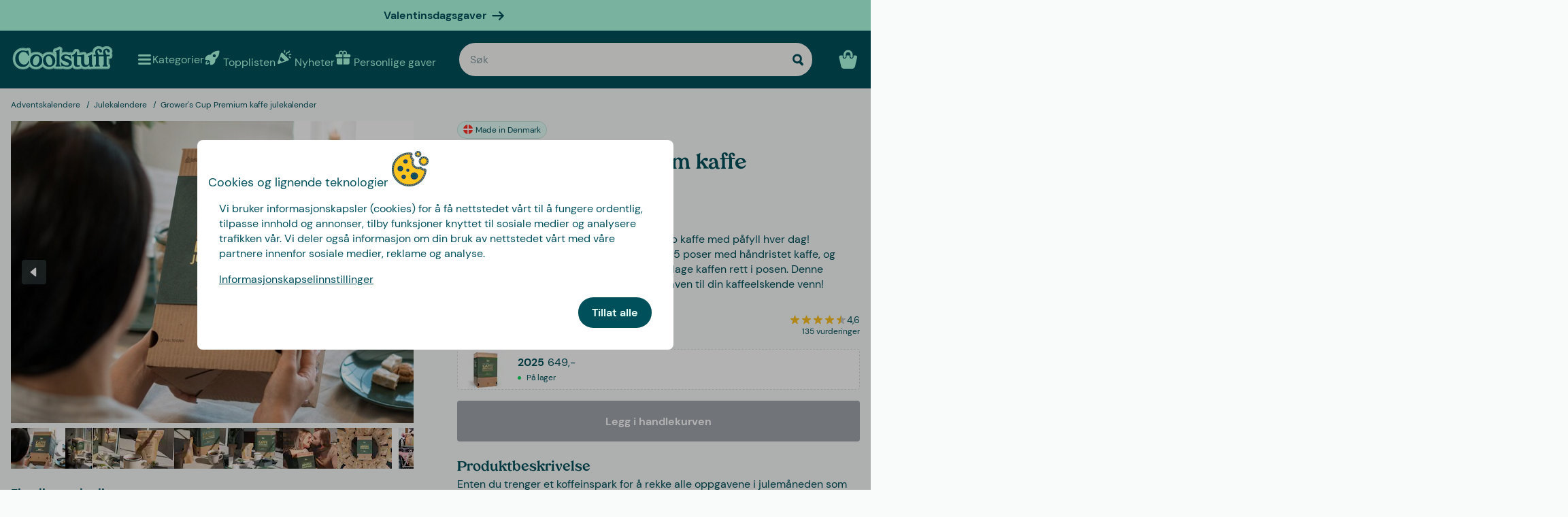

--- FILE ---
content_type: text/html
request_url: https://www.coolstuff.no/adventskalendere/julekalendere/growers-cup-kaffe-julekalender-pid-18123
body_size: 36859
content:
<!doctype html>
<html lang="no">
  <head>
    <meta charset="utf-8" />
    <meta
      name="viewport"
      content="width=device-width,initial-scale=1,interactive-widget=resizes-content"
    />
    <meta name="theme-color" content="#333333" />

    <link rel="icon" type="image/png" sizes="32x32" href="../../favicon-32x32.png" />
    <link rel="icon" type="image/png" sizes="16x16" href="../../favicon-16x16.png" />
    <link rel="manifest" href="../../manifest.json" crossorigin="use-credentials" />
    <link rel="apple-touch-icon" sizes="180x180" href="../../apple-touch-icon.png" />
    <link rel="mask-icon" href="../../safari-pinned-tab.svg" color="#5bbad5" />
    <meta name="msapplication-TileColor" content="#da532c" />

    <!-- Preloading fonts -->
    <link
      rel="preload"
      href="../../fonts/Tropiline-Bold.woff2"
      as="font"
      type="font/woff2"
      crossorigin
    />
    <link
      rel="preload"
      href="../../fonts/dm-sans-v11-latin-regular.woff2"
      as="font"
      type="font/woff2"
      crossorigin
    />
    <link
      rel="preload"
      href="../../fonts/dm-sans-v11-latin-700.woff2"
      as="font"
      type="font/woff2"
      crossorigin
    />

    <!-- Preconnect -->
    <link rel="preconnect" href="https://cdn.coolstuff.com" />
    <link rel="dns-prefetch" href="https://cdn.coolstuff.com" />

    <link rel="preconnect" href="https://www.datocms-assets.com" />
    <link rel="dns-prefetch" href="https://www.datocms-assets.com" />

    <link rel="preconnect" href="https://www.googletagmanager.com" />
    <link rel="dns-prefetch" href="https://www.googletagmanager.com" />

    
		<link href="../../_app/immutable/assets/Skeleton.n1-hQn5H.css" rel="stylesheet">
		<link href="../../_app/immutable/assets/Image.CyOWBv9Q.css" rel="stylesheet">
		<link href="../../_app/immutable/assets/Button.BJEiBwdb.css" rel="stylesheet">
		<link href="../../_app/immutable/assets/LinkButton.D6YuBYO2.css" rel="stylesheet">
		<link href="../../_app/immutable/assets/on-list-product-click.DQ42QrrR.css" rel="stylesheet">
		<link href="../../_app/immutable/assets/ProductSlider.9Y2z1gSr.css" rel="stylesheet">
		<link href="../../_app/immutable/assets/outside-click.CVG-7oKc.css" rel="stylesheet">
		<link href="../../_app/immutable/assets/gift-category-ids.DpbAbOUV.css" rel="stylesheet">
		<link href="../../_app/immutable/assets/NewsletterSignup.cH_jwx-e.css" rel="stylesheet">
		<link href="../../_app/immutable/assets/get-confetti-color-array.BEk2Ui7c.css" rel="stylesheet">
		<link href="../../_app/immutable/assets/Recommendations.Ctsisubt.css" rel="stylesheet">
		<link href="../../_app/immutable/assets/0.DOZDUxsS.css" rel="stylesheet">
		<link href="../../_app/immutable/assets/Spinner.CMVADeeh.css" rel="stylesheet">
		<link href="../../_app/immutable/assets/DestructiveActionFlyOut.DzECgJHN.css" rel="stylesheet">
		<link href="../../_app/immutable/assets/DicountCodeButton.BRU10brM.css" rel="stylesheet">
		<link href="../../_app/immutable/assets/EggHuntGame.CINtp4E5.css" rel="stylesheet">
		<link href="../../_app/immutable/assets/SplitCampaignSection.BLVPNWL-.css" rel="stylesheet">
		<link href="../../_app/immutable/assets/video.Y-OJfdMg.css" rel="stylesheet">
		<link href="../../_app/immutable/assets/FindifySortFilter.BqWop81Y.css" rel="stylesheet">
		<link href="../../_app/immutable/assets/paginate.CCKVMmjN.css" rel="stylesheet">
		<link href="../../_app/immutable/assets/ReadMore.ChWG0YOE.css" rel="stylesheet">
		<link href="../../_app/immutable/assets/VideoSection.Clh6pwMV.css" rel="stylesheet">
		<link href="../../_app/immutable/assets/ArticleSummarySection.fZCG0jyx.css" rel="stylesheet">
		<link href="../../_app/immutable/assets/ProductListingSection.B93QVvDj.css" rel="stylesheet">
		<link href="../../_app/immutable/assets/LinkButtonList.B81zGCkh.css" rel="stylesheet">
		<link href="../../_app/immutable/assets/check-if-page-is-personalised.DTSsQixj.css" rel="stylesheet">
		<link href="../../_app/immutable/assets/3.Ck9yELUe.css" rel="stylesheet">
		<link href="../../_app/immutable/assets/AprilFoolsModal.DNOvJddB.css" rel="stylesheet"><!--lswsin--><!--[--><meta property="og:title" content="Grower's Cup kaffe julekalender | Kaffekalender"/> <meta name="description" content="Tell ned dagene til jul med en styrkende kopp kaffe hver dag med denne kaffekalenderen! Kaffen lages rett i posen! Kjøp på Coolstuff.no"/> <meta property="og:description" content="Tell ned dagene til jul med en styrkende kopp kaffe hver dag med denne kaffekalenderen! Kaffen lages rett i posen! Kjøp på Coolstuff.no"/> <meta property="og:image" content="https://cdn.coolstuff.com/pub_images/original/19070_01.jpg?method=crop&amp;type=auto&amp;width=1200&amp;height=630&amp;modifiedDate=1665060055"/> <link rel="canonical" href="https://www.coolstuff.no/adventskalendere/julekalendere/growers-cup-kaffe-julekalender-pid-18123"/> <meta property="og:url" content="https://www.coolstuff.no/adventskalendere/julekalendere/growers-cup-kaffe-julekalender-pid-18123"/> <!--[--><link rel="alternate" hreflang="sv" href="https://www.coolstuff.se/kalender/adventskalender/growers-cup-kaffekalender-pid-18123"/><link rel="alternate" hreflang="da" href="https://www.coolstuff.dk/kalender/julekalender/growers-cup-kaffekalender-pid-18123"/><link rel="alternate" hreflang="no" href="https://www.coolstuff.no/adventskalendere/julekalendere/growers-cup-kaffe-julekalender-pid-18123"/><!--]--> <!--[--><meta property="product:image" content="https://cdn.coolstuff.com/pub_images/original/19070_01.jpg?method=crop&amp;type=auto&amp;width=636&amp;height=477&amp;modifiedDate=1665060055"/><!--]--><!--]--><!----><!--1fzip5z--><!--[--><!----><script type="application/ld+json">[{"@context":"https://schema.org/","@type":"Product","name":"Grower's Cup Premium kaffe julekalender","sku":"23691","description":"Tell ned dagene til julaften med en god kopp kaffe med påfyll hver dag! Kaffekalenderen Grower's Cup inneholder 25 poser med håndristet kaffe, og takket være den smarte emballasje kan du lage kaffen rett i posen. Denne julekalenderen til voksne er den perfekte gaven til din kaffeelskende venn!","image":"https://cdn.coolstuff.com/pub_images/original/18949_01.jpg?timestamp=1665045276","offers":{"@type":"Offer","url":"https://www.coolstuff.no/adventskalendere/julekalendere/growers-cup-kaffe-julekalender-pid-18123","priceCurrency":"NOK","price":649,"priceValidUntil":"2027-01-22","itemCondition":"https://schema.org/NewCondition","availability":"https://schema.org/InStock","seller":{"@type":"Organization","name":"Coolstuff"}},"gtin":"5710129708750","model":"2025","aggregateRating":{"@type":"AggregateRating","ratingValue":4.6,"reviewCount":81},"inProductGroupWithID":"19070"}]</script><!----> <meta property="product:name" content="Grower's Cup Premium kaffe julekalender"/> <meta property="product:current_price" content="649,-"/> <meta property="product:regular_price" content="649,-"/> <!--[!--><!--]--> <meta property="product:review_score" content="4,6"/><!--]--><!----><title>Grower's Cup kaffe julekalender | Kaffekalender</title>
  </head>

  <body data-sveltekit-preload-data="tap">
    <div style="display: contents"><!--[--><!--[--><!----><!--[!--><!--]--> <!--[--><!--[--><div class="flyout-wrapper svelte-1jv62mr"><!--[--><div class="fixed overlay svelte-m6zxj3 visible-overlay" tabindex="-1" aria-hidden="true" data-pw="flyout"></div> <div class="fixed flyout-container svelte-m6zxj3 fullscreen visible-flyout"><!--[!--><!--]--> <div class="flyout-container-inner svelte-m6zxj3"><!--[--><!--[--><header class="svelte-1u8wlu0"><div class="main-header svelte-1u8wlu0"><!--[!--><!--]--> <!--[--><span class="title svelte-1u8wlu0"><!--[-->Cookies og lignende teknologier<!--]--> <!--[--><img src="/media-assets/images/cookie.png" alt="" class="svelte-1u8wlu0"/><!--]--></span><!--]--> <div class="close svelte-1u8wlu0"><!--[!--><!--]--></div></div> <!--[!--><!--]--></header><!--]--><!--]--> <aside class="svelte-m6zxj3"><!--[--><p>Vi bruker informasjonskapsler (cookies) for å få nettstedet vårt til å fungere ordentlig, tilpasse innhold og annonser, tilby funksjoner knyttet til sosiale medier og analysere trafikken vår. Vi deler også informasjon om din bruk av nettstedet vårt med våre partnere innenfor sosiale medier, reklame og analyse.</p> <button class="svelte-1jv62mr">Informasjonskapselinnstillinger</button> <div class="action-buttons svelte-1jv62mr"><!--[!--><!--]--> <button style="--rounded:var(--rounded-xl)" data-pw="cookies-accept" type="button" class="svelte-1owegvi primary"><!--[--><!---->Tillat alle<!----><!--]--></button><!----></div><!--]--><!----></aside></div></div><!--]--><!----></div><!--]--><!--]--> <!--[--><a class="campaign-banner svelte-1i43yzn" href="/hoytider/valentinsdag"><div class="spacer svelte-1i43yzn"></div> <span class="banner-content svelte-1i43yzn"><!--[!-->Valentinsdagsgaver <!--]--></span> <!--[--><svg width="18" height="18" viewBox="0 0 24 24" style="color: inherit;" fill="none"><!---->
        <path d="M15 19.432l7.298-7.298L15.082 5M2 12h18" stroke="currentColor" stroke-width="3" stroke-miterlimit="10" stroke-linecap="round" stroke-linejoin="round" />
      <!----></svg><!--]--><!----></a><!--]--><!----> <div class="sticky animate svelte-q971rm" id="sticky-nav"><nav class="main-bar svelte-q971rm"><svg style="height: 0; width: 0; display: block;"><defs><linearGradient id="half_fill"><stop style="stop-color: var(--color-tertiary);" offset="50%" stop-opacity="1"></stop><stop stop-color="#C8C8C8" offset="50%" stop-opacity="1"></stop></linearGradient></defs></svg> <svg style="height: 0; width: 0; display: block;"><defs><linearGradient id="half_tertiary"><stop style="stop-color: var(--color-tertiary);" offset="50%" stop-opacity="1"></stop><stop stop-color="#C8C8C8" offset="50%" stop-opacity="1"></stop></linearGradient></defs></svg> <!--[!--><!--]--> <section class="top-navigation svelte-1i43yzn"><div class="menu-drawer"><div class="fixed overlay svelte-uoov0r" aria-hidden="true"></div> <section class="fixed drawer svelte-uoov0r left" aria-label="Navigasjon" data-pw="drawer" style="transform: translate3d(-100%, 0, 0);
     --bg-color: var(--color-primary)"><nav class="svelte-1fffxzg"><header class="nav-header svelte-1a8pveg"><!--[!--><!--]--> <button class="close-button svelte-1a8pveg" aria-label="Lukke meny"><!--[--><svg width="27" height="27" viewBox="0 0 24 24" style="color: var(--color-secondary-dark);" fill="none"><!---->
        <path d="M6 18L18 6" stroke="currentColor" stroke-width="2.5" stroke-miterlimit="10" stroke-linecap="round" stroke-linejoin="round"/>
        <path d="M6 6L18 18" stroke="currentColor" stroke-width="2.5" stroke-miterlimit="10" stroke-linecap="round" stroke-linejoin="round"/>
      <!----></svg><!--]--><!----></button></header><!----> <!----><div class="top-level-nav svelte-1a9xenz"><section class="svelte-1a9xenz"><h2 class="section-label svelte-1a9xenz">Utvalgt</h2> <div class="selected-links svelte-1a9xenz"><!--[--><a href="/topplisten" class="selected-link svelte-1a9xenz"><img src="https://www.datocms-assets.com/23802/1709558058-rocket.svg" alt="" width="24" height="24"/> <span class="svelte-1a9xenz">Topplisten</span></a><a href="/nyheter" class="selected-link svelte-1a9xenz"><img src="https://www.datocms-assets.com/23802/1709558054-confetti.svg" alt="" width="24" height="24"/> <span class="svelte-1a9xenz">Nyheter</span></a><a href="/personlige-gaver" class="selected-link svelte-1a9xenz"><img src="https://www.datocms-assets.com/23802/1709558057-gift.svg" alt="" width="24" height="24"/> <span class="svelte-1a9xenz">Personlige gaver</span></a><a href="/hoytider/valentinsdag" class="selected-link svelte-1a9xenz"><img src="https://www.datocms-assets.com/23802/1727264658-hjarta.svg" alt="" width="24" height="24"/> <span class="svelte-1a9xenz">Valentinsdag</span></a><a href="/spiselig/godteri" class="selected-link svelte-1a9xenz"><img src="https://www.datocms-assets.com/23802/1733402394-godis.svg" alt="" width="24" height="24"/> <span class="svelte-1a9xenz">Godteri</span></a><a href="/kampanjer/3-for-2" class="selected-link svelte-1a9xenz"><img src="https://www.datocms-assets.com/23802/1709558059-tag.svg" alt="" width="24" height="24"/> <span class="svelte-1a9xenz">3 for 2</span></a><!--]--></div></section> <section class="category svelte-1a9xenz"><h2 class="section-label svelte-1a9xenz">Kategorier</h2> <ul class="svelte-1a9xenz"><!--[--><li class="category svelte-1a9xenz"><!--[!--><a href="/hoytider/morsdag" class="svelte-1a9xenz"><span class="svelte-1a9xenz">Morsdagsgaver</span></a><!--]--></li><li class="category svelte-1a9xenz"><!--[--><button class="svelte-1a9xenz"><span class="svelte-1a9xenz">Gaver</span> <!--[--><div style="display: flex; align-items: center;"><!--[--><svg width="22" height="22" viewBox="0 0 24 24" style="color: var(--color-white);" fill="none"><!---->
        <path d="M8 4l7.996 8.028L8 20" stroke="currentColor" stroke-width="3" stroke-miterlimit="10" stroke-linecap="round" stroke-linejoin="round"/>
      <!----></svg><!--]--><!----></div><!--]--></button><!--]--></li><li class="category svelte-1a9xenz"><!--[!--><a href="/gaver/tema/gaveesker" class="svelte-1a9xenz"><span class="svelte-1a9xenz">Gaveesker</span></a><!--]--></li><li class="category svelte-1a9xenz"><!--[!--><a href="https://www.coolstuff.no/info/gavekort" class="svelte-1a9xenz"><span class="svelte-1a9xenz">Gavekort</span></a><!--]--></li><li class="category svelte-1a9xenz"><!--[--><button class="svelte-1a9xenz"><span class="svelte-1a9xenz">Handle etter interesse </span> <!--[--><div style="display: flex; align-items: center;"><!--[--><svg width="22" height="22" viewBox="0 0 24 24" style="color: var(--color-white);" fill="none"><!---->
        <path d="M8 4l7.996 8.028L8 20" stroke="currentColor" stroke-width="3" stroke-miterlimit="10" stroke-linecap="round" stroke-linejoin="round"/>
      <!----></svg><!--]--><!----></div><!--]--></button><!--]--></li><!--]--></ul></section> <section class="site-links svelte-1a9xenz"><!--[--><a href="https://coolstuff.zendesk.com/hc/no/requests/new" class="svelte-1a9xenz">Kundeservice</a><!--]--> <button class="svelte-1a9xenz"><span class="svelte-1a9xenz">Norge
          NOK</span> <svg width="18" height="18" viewBox="0 0 36 36"><!--[!--><!--[--><path fill="#EF2B2D" d="M10 5H4C1.791 5 0 6.791 0 9v6h10V5zm22 0H16v10h20V9c0-2.209-1.791-4-4-4zM10 31H4c-2.209 0-4-1.791-4-4v-6h10v10zm22 0H16V21h20v6c0 2.209-1.791 4-4 4z"></path><path fill="#002868" d="M14.5 5h-2.944l-.025 11.5H0v3h11.525L11.5 31h3V19.5H36v-3H14.5z"></path><path fill="#EEE" d="M14.5 31H16V21h20v-1.5H14.5zM16 5h-1.5v11.5H36V15H16zm-4.5 0H10v10H0v1.5h11.5zM0 19.5V21h10v10h1.5V19.5z"></path><!--]--><!--]--></svg><!----></button></section> <section class="store-info svelte-1a9xenz"><!--[--><div class="usps svelte-1a9xenz"><ul class="svelte-1a9xenz"><!--[--><li class="svelte-1a9xenz"><!--[--><svg width="14" height="14" viewBox="0 0 24 24" style="color: inherit;" fill="none"><!---->
        <path d="M3 13.6171L8.28195 18.8991L21.181 6" stroke="currentColor" stroke-width="3" stroke-miterlimit="10" stroke-linecap="round" stroke-linejoin="round"/>
      <!----></svg><!--]--><!----> <span class="usp-title svelte-1a9xenz">Fri frakt fra 699,-</span></li><li class="svelte-1a9xenz"><!--[--><svg width="14" height="14" viewBox="0 0 24 24" style="color: inherit;" fill="none"><!---->
        <path d="M3 13.6171L8.28195 18.8991L21.181 6" stroke="currentColor" stroke-width="3" stroke-miterlimit="10" stroke-linecap="round" stroke-linejoin="round"/>
      <!----></svg><!--]--><!----> <span class="usp-title svelte-1a9xenz">Gaver - klappet og klart</span></li><li class="svelte-1a9xenz"><!--[--><svg width="14" height="14" viewBox="0 0 24 24" style="color: inherit;" fill="none"><!---->
        <path d="M3 13.6171L8.28195 18.8991L21.181 6" stroke="currentColor" stroke-width="3" stroke-miterlimit="10" stroke-linecap="round" stroke-linejoin="round"/>
      <!----></svg><!--]--><!----> <span class="usp-title svelte-1a9xenz">Vi tilpasser produktet ditt i Sverige</span></li><!--]--></ul></div><!--]--> <!--[!--><!--]--></section></div><!----><!----> <!--[--><!--[!--><!--]--><!--[--><!----><div class="sub-nav svelte-kuw58k"><section class="category svelte-kuw58k"><ul class="svelte-kuw58k"><li class="category svelte-kuw58k"><a href="/gaver" class="show-everything svelte-kuw58k">Alt innen Gaver</a></li> <!--[--><li class="category svelte-kuw58k"><!--[!--><a title="Personlige gaver" href="https://www.coolstuff.no/personlige-gaver" class="svelte-kuw58k"><span class="svelte-kuw58k">Personlige gaver</span></a><!--]--></li><li class="category svelte-kuw58k"><!--[!--><a title="Gaveesker" href="/gaver/tema/gaveesker" class="svelte-kuw58k"><span class="svelte-kuw58k">Gaveesker</span></a><!--]--></li><li class="category svelte-kuw58k"><!--[!--><a title="Gaveinnpakning" href="/gaver/gaveinnpakning" class="svelte-kuw58k"><span class="svelte-kuw58k">Gaveinnpakning</span></a><!--]--></li><li class="category svelte-kuw58k"><!--[!--><a title="Gaver til hvem" href="/gaver/til-hvem" class="svelte-kuw58k"><span class="svelte-kuw58k">Gaver til hvem</span></a><!--]--></li><li class="category svelte-kuw58k"><!--[!--><a title="Gave etter alder" href="/gaver/alder" class="svelte-kuw58k"><span class="svelte-kuw58k">Gave etter alder</span></a><!--]--></li><li class="category svelte-kuw58k"><!--[!--><a title="Gaver etter tema" href="/gaver/tema" class="svelte-kuw58k"><span class="svelte-kuw58k">Gaver etter tema</span></a><!--]--></li><li class="category svelte-kuw58k"><!--[!--><a title="Konfirmasjonsgaver" href="/gaver/tema/konfirmasjon" class="svelte-kuw58k"><span class="svelte-kuw58k">Konfirmasjonsgaver</span></a><!--]--></li><li class="category svelte-kuw58k"><!--[!--><a title="Bryllupsgave" href="/gaver/tema/bryllup" class="svelte-kuw58k"><span class="svelte-kuw58k">Bryllupsgave</span></a><!--]--></li><li class="category svelte-kuw58k"><!--[!--><a title="Dåpsgave" href="/gaver/tema/dap" class="svelte-kuw58k"><span class="svelte-kuw58k">Dåpsgave</span></a><!--]--></li><li class="category svelte-kuw58k"><!--[--><button title="Julegaver" class="svelte-kuw58k"><span class="svelte-kuw58k">Julegaver</span> <!--[--><div style="display: flex; align-items: center;"><!--[--><svg width="22" height="22" viewBox="0 0 24 24" style="color: var(--color-white);" fill="none"><!---->
        <path d="M8 4l7.996 8.028L8 20" stroke="currentColor" stroke-width="3" stroke-miterlimit="10" stroke-linecap="round" stroke-linejoin="round"/>
      <!----></svg><!--]--><!----></div><!--]--></button><!--]--></li><li class="category svelte-kuw58k"><!--[!--><a title="Farsdagsgaver" href="/hoytider/farsdag" class="svelte-kuw58k"><span class="svelte-kuw58k">Farsdagsgaver</span></a><!--]--></li><li class="category svelte-kuw58k"><!--[!--><a title="Morsdagsgaver" href="/hoytider/morsdag" class="svelte-kuw58k"><span class="svelte-kuw58k">Morsdagsgaver</span></a><!--]--></li><!--]--></ul></section></div><!----><!--]--><!--[!--><!--]--><!--[!--><!--]--><!--[!--><!--]--><!--[!--><!--]--><!--[!--><!--]--><!--[!--><!--]--><!--[!--><!--]--><!--[!--><!--]--><!--[!--><!--]--><!--[--><!----><div class="sub-nav svelte-kuw58k"><section class="category svelte-kuw58k"><ul class="svelte-kuw58k"><li class="category svelte-kuw58k"><a href="/julegaver?filters%5B0%5D%5Bname%5D=instock&amp;filters%5B0%5D%5B[…]ues%5D%5B0%5D%5Bto%5D=4500&amp;path=%2Ftopplisten-uten-kalendere" class="show-everything svelte-kuw58k">Alt innen Julegaver</a></li> <!--[--><li class="category svelte-kuw58k"><!--[!--><a title="Unike og kule julegaver til alle" href="/julegaver/til-hvem" class="svelte-kuw58k"><span class="svelte-kuw58k">Unike og kule julegaver til alle</span></a><!--]--></li><li class="category svelte-kuw58k"><!--[!--><a title="Personlige gaver" href="/personlige-gaver" class="svelte-kuw58k"><span class="svelte-kuw58k">Personlige gaver</span></a><!--]--></li><li class="category svelte-kuw58k"><!--[!--><a title="Gaveesker" href="/gaver/tema/gaveesker" class="svelte-kuw58k"><span class="svelte-kuw58k">Gaveesker</span></a><!--]--></li><li class="category svelte-kuw58k"><!--[!--><a title="Julegaver etter alder" href="/julegaver/alder" class="svelte-kuw58k"><span class="svelte-kuw58k">Julegaver etter alder</span></a><!--]--></li><li class="category svelte-kuw58k"><!--[!--><a title="Julegaver etter tema" href="/julegaver/tema" class="svelte-kuw58k"><span class="svelte-kuw58k">Julegaver etter tema</span></a><!--]--></li><li class="category svelte-kuw58k"><!--[!--><a title="Julegave etter interesse" href="/kampanje/julegaver-etter-interesser" class="svelte-kuw58k"><span class="svelte-kuw58k">Julegave etter interesse</span></a><!--]--></li><li class="category svelte-kuw58k"><!--[!--><a title="Julegaveinnpakning" href="/gaver/gaveinnpakning" class="svelte-kuw58k"><span class="svelte-kuw58k">Julegaveinnpakning</span></a><!--]--></li><!--]--></ul></section></div><!----><!--]--><!--[!--><!--]--><!--[!--><!--]--><!--[!--><!--]--><!--[!--><!--]--><!--[!--><!--]--><!--[!--><!--]--><!--[!--><!--]--><!--[!--><!--]--><!--[!--><!--]--><!--[--><!----><div class="sub-nav svelte-kuw58k"><section class="category svelte-kuw58k"><ul class="svelte-kuw58k"><li class="category svelte-kuw58k"><a href="/interesser" class="show-everything svelte-kuw58k">Alt innen Handle etter interesse </a></li> <!--[--><li class="category svelte-kuw58k"><!--[--><button title="Hjem &amp; Hage" class="svelte-kuw58k"><span class="svelte-kuw58k">Hjem &amp; Hage</span> <!--[--><div style="display: flex; align-items: center;"><!--[--><svg width="22" height="22" viewBox="0 0 24 24" style="color: var(--color-white);" fill="none"><!---->
        <path d="M8 4l7.996 8.028L8 20" stroke="currentColor" stroke-width="3" stroke-miterlimit="10" stroke-linecap="round" stroke-linejoin="round"/>
      <!----></svg><!--]--><!----></div><!--]--></button><!--]--></li><li class="category svelte-kuw58k"><!--[--><button title="Lek og spill" class="svelte-kuw58k"><span class="svelte-kuw58k">Lek og spill</span> <!--[--><div style="display: flex; align-items: center;"><!--[--><svg width="22" height="22" viewBox="0 0 24 24" style="color: var(--color-white);" fill="none"><!---->
        <path d="M8 4l7.996 8.028L8 20" stroke="currentColor" stroke-width="3" stroke-miterlimit="10" stroke-linecap="round" stroke-linejoin="round"/>
      <!----></svg><!--]--><!----></div><!--]--></button><!--]--></li><li class="category svelte-kuw58k"><!--[--><button title="Høst &amp; Vinter" class="svelte-kuw58k"><span class="svelte-kuw58k">Høst &amp; Vinter</span> <!--[--><div style="display: flex; align-items: center;"><!--[--><svg width="22" height="22" viewBox="0 0 24 24" style="color: var(--color-white);" fill="none"><!---->
        <path d="M8 4l7.996 8.028L8 20" stroke="currentColor" stroke-width="3" stroke-miterlimit="10" stroke-linecap="round" stroke-linejoin="round"/>
      <!----></svg><!--]--><!----></div><!--]--></button><!--]--></li><li class="category svelte-kuw58k"><!--[--><button title="Spiselig" class="svelte-kuw58k"><span class="svelte-kuw58k">Spiselig</span> <!--[--><div style="display: flex; align-items: center;"><!--[--><svg width="22" height="22" viewBox="0 0 24 24" style="color: var(--color-white);" fill="none"><!---->
        <path d="M8 4l7.996 8.028L8 20" stroke="currentColor" stroke-width="3" stroke-miterlimit="10" stroke-linecap="round" stroke-linejoin="round"/>
      <!----></svg><!--]--><!----></div><!--]--></button><!--]--></li><li class="category svelte-kuw58k"><!--[!--><a title="Helse" href="/interesser/helse" class="svelte-kuw58k"><span class="svelte-kuw58k">Helse</span></a><!--]--></li><li class="category svelte-kuw58k"><!--[!--><a title="Film og TV" href="/interesser/film-tv" class="svelte-kuw58k"><span class="svelte-kuw58k">Film og TV</span></a><!--]--></li><li class="category svelte-kuw58k"><!--[!--><a title="Gaming" href="/interesser/gaming" class="svelte-kuw58k"><span class="svelte-kuw58k">Gaming</span></a><!--]--></li><li class="category svelte-kuw58k"><!--[!--><a title="Teknikk" href="/interesser/teknikk" class="svelte-kuw58k"><span class="svelte-kuw58k">Teknikk</span></a><!--]--></li><li class="category svelte-kuw58k"><!--[!--><a title="Camping og Friluftsliv" href="/interesser/camping-friluftsliv" class="svelte-kuw58k"><span class="svelte-kuw58k">Camping og Friluftsliv</span></a><!--]--></li><li class="category svelte-kuw58k"><!--[!--><a title="Sport" href="/interesser/sport" class="svelte-kuw58k"><span class="svelte-kuw58k">Sport</span></a><!--]--></li><li class="category svelte-kuw58k"><!--[!--><a title="Dyr" href="/interesser/dyr" class="svelte-kuw58k"><span class="svelte-kuw58k">Dyr</span></a><!--]--></li><li class="category svelte-kuw58k"><!--[!--><a title="Fest" href="/interesser/fest" class="svelte-kuw58k"><span class="svelte-kuw58k">Fest</span></a><!--]--></li><li class="category svelte-kuw58k"><!--[!--><a title="Sex og romantikk" href="/interesser/sex-romantikk" class="svelte-kuw58k"><span class="svelte-kuw58k">Sex og romantikk</span></a><!--]--></li><li class="category svelte-kuw58k"><!--[!--><a title="Bærekraftig" href="/interesser/barekraftig" class="svelte-kuw58k"><span class="svelte-kuw58k">Bærekraftig</span></a><!--]--></li><li class="category svelte-kuw58k"><!--[!--><a title="Klær og tilbehør" href="/interesser/klar-tilbehor" class="svelte-kuw58k"><span class="svelte-kuw58k">Klær og tilbehør</span></a><!--]--></li><li class="category svelte-kuw58k"><!--[!--><a title="Biler" href="/interesser/biler" class="svelte-kuw58k"><span class="svelte-kuw58k">Biler</span></a><!--]--></li><li class="category svelte-kuw58k"><!--[!--><a title="Reiseting" href="/interesser/reise" class="svelte-kuw58k"><span class="svelte-kuw58k">Reiseting</span></a><!--]--></li><li class="category svelte-kuw58k"><!--[!--><a title="Retro" href="/interesser/retro" class="svelte-kuw58k"><span class="svelte-kuw58k">Retro</span></a><!--]--></li><!--]--></ul></section></div><!----><!--]--><!--[--><!----><div class="sub-nav svelte-kuw58k"><section class="category svelte-kuw58k"><ul class="svelte-kuw58k"><li class="category svelte-kuw58k"><a href="/hjem-hage" class="show-everything svelte-kuw58k">Alt innen Hjem &amp; Hage</a></li> <!--[--><li class="category svelte-kuw58k"><!--[!--><a title="Kjøkken" href="/hjem-hage/kjokken" class="svelte-kuw58k"><span class="svelte-kuw58k">Kjøkken</span></a><!--]--></li><li class="category svelte-kuw58k"><!--[!--><a title="Stue" href="/hjem-hage/stue" class="svelte-kuw58k"><span class="svelte-kuw58k">Stue</span></a><!--]--></li><li class="category svelte-kuw58k"><!--[!--><a title="Soverom" href="/hjem-hage/soverom" class="svelte-kuw58k"><span class="svelte-kuw58k">Soverom</span></a><!--]--></li><li class="category svelte-kuw58k"><!--[!--><a title="Baderom" href="/hjem-hage/baderom" class="svelte-kuw58k"><span class="svelte-kuw58k">Baderom</span></a><!--]--></li><li class="category svelte-kuw58k"><!--[!--><a title="Kontor" href="/hjem-hage/kontor" class="svelte-kuw58k"><span class="svelte-kuw58k">Kontor</span></a><!--]--></li><li class="category svelte-kuw58k"><!--[!--><a title="Hage" href="/hjem-hage/hage" class="svelte-kuw58k"><span class="svelte-kuw58k">Hage</span></a><!--]--></li><li class="category svelte-kuw58k"><!--[!--><a title="Hytte" href="/hjem-hage/hytte" class="svelte-kuw58k"><span class="svelte-kuw58k">Hytte</span></a><!--]--></li><li class="category svelte-kuw58k"><!--[!--><a title="Bad og basseng" href="/hjem-hage/basseng" class="svelte-kuw58k"><span class="svelte-kuw58k">Bad og basseng</span></a><!--]--></li><li class="category svelte-kuw58k"><!--[!--><a title="Design" href="/hjem-hage/design" class="svelte-kuw58k"><span class="svelte-kuw58k">Design</span></a><!--]--></li><li class="category svelte-kuw58k"><!--[!--><a title="Vaskeartikler" href="/hjem-hage/vaske-artikler" class="svelte-kuw58k"><span class="svelte-kuw58k">Vaskeartikler</span></a><!--]--></li><li class="category svelte-kuw58k"><!--[!--><a title="Verktøy" href="/hjem-hage/verktoy" class="svelte-kuw58k"><span class="svelte-kuw58k">Verktøy</span></a><!--]--></li><li class="category svelte-kuw58k"><!--[!--><a title="Tassen servise" href="/varemerke/tassen" class="svelte-kuw58k"><span class="svelte-kuw58k">Tassen servise</span></a><!--]--></li><!--]--></ul></section></div><!----><!--]--><!--[!--><!--]--><!--[!--><!--]--><!--[!--><!--]--><!--[!--><!--]--><!--[!--><!--]--><!--[!--><!--]--><!--[!--><!--]--><!--[!--><!--]--><!--[!--><!--]--><!--[!--><!--]--><!--[!--><!--]--><!--[!--><!--]--><!--[--><!----><div class="sub-nav svelte-kuw58k"><section class="category svelte-kuw58k"><ul class="svelte-kuw58k"><li class="category svelte-kuw58k"><a href="/lek-spill" class="show-everything svelte-kuw58k">Alt innen Lek og spill</a></li> <!--[--><li class="category svelte-kuw58k"><!--[!--><a title="Spill" href="/lek-spill/spill" class="svelte-kuw58k"><span class="svelte-kuw58k">Spill</span></a><!--]--></li><li class="category svelte-kuw58k"><!--[!--><a title="Leker" href="/lek-spill/leker" class="svelte-kuw58k"><span class="svelte-kuw58k">Leker</span></a><!--]--></li><li class="category svelte-kuw58k"><!--[!--><a title="Puslespill" href="/lek-spill/puslespill" class="svelte-kuw58k"><span class="svelte-kuw58k">Puslespill</span></a><!--]--></li><!--]--></ul></section></div><!----><!--]--><!--[!--><!--]--><!--[!--><!--]--><!--[!--><!--]--><!--[--><!----><div class="sub-nav svelte-kuw58k"><section class="category svelte-kuw58k"><ul class="svelte-kuw58k"><li class="category svelte-kuw58k"><a href="/anledning/host-vinter" class="show-everything svelte-kuw58k">Alt innen Høst &amp; Vinter</a></li> <!--[--><li class="category svelte-kuw58k"><!--[--><button title="Jul" class="svelte-kuw58k"><span class="svelte-kuw58k">Jul</span> <!--[--><div style="display: flex; align-items: center;"><!--[--><svg width="22" height="22" viewBox="0 0 24 24" style="color: var(--color-white);" fill="none"><!---->
        <path d="M8 4l7.996 8.028L8 20" stroke="currentColor" stroke-width="3" stroke-miterlimit="10" stroke-linecap="round" stroke-linejoin="round"/>
      <!----></svg><!--]--><!----></div><!--]--></button><!--]--></li><li class="category svelte-kuw58k"><!--[!--><a title="Selskapsspill" href="/lek-spill/spill/selskapsspill" class="svelte-kuw58k"><span class="svelte-kuw58k">Selskapsspill</span></a><!--]--></li><li class="category svelte-kuw58k"><!--[!--><a title="Puslespill" href="/lek-spill/puslespill" class="svelte-kuw58k"><span class="svelte-kuw58k">Puslespill</span></a><!--]--></li><li class="category svelte-kuw58k"><!--[!--><a title="Dyner og pledd" href="/hjem-hage/soverom/dyner-pledd" class="svelte-kuw58k"><span class="svelte-kuw58k">Dyner og pledd</span></a><!--]--></li><li class="category svelte-kuw58k"><!--[--><button title="Film &amp; TV" class="svelte-kuw58k"><span class="svelte-kuw58k">Film &amp; TV</span> <!--[--><div style="display: flex; align-items: center;"><!--[--><svg width="22" height="22" viewBox="0 0 24 24" style="color: var(--color-white);" fill="none"><!---->
        <path d="M8 4l7.996 8.028L8 20" stroke="currentColor" stroke-width="3" stroke-miterlimit="10" stroke-linecap="round" stroke-linejoin="round"/>
      <!----></svg><!--]--><!----></div><!--]--></button><!--]--></li><li class="category svelte-kuw58k"><!--[--><button title="Gaming" class="svelte-kuw58k"><span class="svelte-kuw58k">Gaming</span> <!--[--><div style="display: flex; align-items: center;"><!--[--><svg width="22" height="22" viewBox="0 0 24 24" style="color: var(--color-white);" fill="none"><!---->
        <path d="M8 4l7.996 8.028L8 20" stroke="currentColor" stroke-width="3" stroke-miterlimit="10" stroke-linecap="round" stroke-linejoin="round"/>
      <!----></svg><!--]--><!----></div><!--]--></button><!--]--></li><li class="category svelte-kuw58k"><!--[!--><a title="Tøfler" href="/interesser/klar-tilbehor/tofler" class="svelte-kuw58k"><span class="svelte-kuw58k">Tøfler</span></a><!--]--></li><li class="category svelte-kuw58k"><!--[!--><a title="Lamper" href="/hjem-hage/stue/lamper" class="svelte-kuw58k"><span class="svelte-kuw58k">Lamper</span></a><!--]--></li><!--]--></ul></section></div><!----><!--]--><!--[--><!----><div class="sub-nav svelte-kuw58k"><section class="category svelte-kuw58k"><ul class="svelte-kuw58k"><li class="category svelte-kuw58k"><a href="/hoytider/jul" class="show-everything svelte-kuw58k">Alt innen Jul</a></li> <!--[--><li class="category svelte-kuw58k"><!--[!--><a title="Julegaver" href="/julegaver?filters%5B0%5D%5Bname%5D=instock&amp;filters%5B0%5D%5B[…]ues%5D%5B0%5D%5Bto%5D=4500&amp;path=%2Ftopplisten-uten-kalendere" class="svelte-kuw58k"><span class="svelte-kuw58k">Julegaver</span></a><!--]--></li><li class="category svelte-kuw58k"><!--[!--><a title="Julekalendere" href="/adventskalendere/julekalendere" class="svelte-kuw58k"><span class="svelte-kuw58k">Julekalendere</span></a><!--]--></li><li class="category svelte-kuw58k"><!--[!--><a title="Julepynt" href="/hoytider/jul/julepynt" class="svelte-kuw58k"><span class="svelte-kuw58k">Julepynt</span></a><!--]--></li><li class="category svelte-kuw58k"><!--[!--><a title="Julegavespill" href="/hoytider/jul/julegavespill" class="svelte-kuw58k"><span class="svelte-kuw58k">Julegavespill</span></a><!--]--></li><li class="category svelte-kuw58k"><!--[!--><a title="Juleverksted" href="/hoytider/jul/juleverksted" class="svelte-kuw58k"><span class="svelte-kuw58k">Juleverksted</span></a><!--]--></li><li class="category svelte-kuw58k"><!--[!--><a title="Se alle høytider" href="/hoytider" class="svelte-kuw58k"><span class="svelte-kuw58k">Se alle høytider</span></a><!--]--></li><!--]--></ul></section></div><!----><!--]--><!--[!--><!--]--><!--[!--><!--]--><!--[!--><!--]--><!--[!--><!--]--><!--[!--><!--]--><!--[!--><!--]--><!--[!--><!--]--><!--[--><!----><div class="sub-nav svelte-kuw58k"><section class="category svelte-kuw58k"><ul class="svelte-kuw58k"><li class="category svelte-kuw58k"><a href="/interesser/film-tv" class="show-everything svelte-kuw58k">Alt innen Film &amp; TV</a></li> <!--[--><li class="category svelte-kuw58k"><!--[!--><a title="Harry Potter" href="/interesser/film-tv/harry-potter" class="svelte-kuw58k"><span class="svelte-kuw58k">Harry Potter</span></a><!--]--></li><li class="category svelte-kuw58k"><!--[!--><a title="Star Wars" href="/interesser/film-tv/star-wars" class="svelte-kuw58k"><span class="svelte-kuw58k">Star Wars</span></a><!--]--></li><li class="category svelte-kuw58k"><!--[!--><a title="Friends - Venner for livet" href="/interesser/film-tv/friends" class="svelte-kuw58k"><span class="svelte-kuw58k">Friends - Venner for livet</span></a><!--]--></li><li class="category svelte-kuw58k"><!--[!--><a title="Disney" href="/interesser/film-tv/disney" class="svelte-kuw58k"><span class="svelte-kuw58k">Disney</span></a><!--]--></li><!--]--></ul></section></div><!----><!--]--><!--[!--><!--]--><!--[!--><!--]--><!--[!--><!--]--><!--[!--><!--]--><!--[--><!----><div class="sub-nav svelte-kuw58k"><section class="category svelte-kuw58k"><ul class="svelte-kuw58k"><li class="category svelte-kuw58k"><a href="/interesser/gaming" class="show-everything svelte-kuw58k">Alt innen Gaming</a></li> <!--[--><li class="category svelte-kuw58k"><!--[!--><a title="Minecraft" href="/interesser/gaming/minecraft" class="svelte-kuw58k"><span class="svelte-kuw58k">Minecraft</span></a><!--]--></li><!--]--></ul></section></div><!----><!--]--><!--[!--><!--]--><!--[!--><!--]--><!--[!--><!--]--><!--[--><!----><div class="sub-nav svelte-kuw58k"><section class="category svelte-kuw58k"><ul class="svelte-kuw58k"><li class="category svelte-kuw58k"><a href="/spiselig" class="show-everything svelte-kuw58k">Alt innen Spiselig</a></li> <!--[--><li class="category svelte-kuw58k"><!--[!--><a title="Sterkt og spicy" href="/spiselig/sterkt-spicy" class="svelte-kuw58k"><span class="svelte-kuw58k">Sterkt og spicy</span></a><!--]--></li><li class="category svelte-kuw58k"><!--[!--><a title="Alkohol" href="/spiselig/alkohol" class="svelte-kuw58k"><span class="svelte-kuw58k">Alkohol</span></a><!--]--></li><li class="category svelte-kuw58k"><!--[!--><a title="Kaffe" href="/spiselig/kaffe" class="svelte-kuw58k"><span class="svelte-kuw58k">Kaffe</span></a><!--]--></li><li class="category svelte-kuw58k"><!--[!--><a title="Godteri" href="/spiselig/godteri" class="svelte-kuw58k"><span class="svelte-kuw58k">Godteri</span></a><!--]--></li><li class="category svelte-kuw58k"><!--[!--><a title="Sjokolade" href="/spiselig/sjokolade" class="svelte-kuw58k"><span class="svelte-kuw58k">Sjokolade</span></a><!--]--></li><li class="category svelte-kuw58k"><!--[!--><a title="Is og tilbehør" href="/spiselig/is-og-tilbehor" class="svelte-kuw58k"><span class="svelte-kuw58k">Is og tilbehør</span></a><!--]--></li><li class="category svelte-kuw58k"><!--[!--><a title="Kjeks" href="/spiselig/kjeks" class="svelte-kuw58k"><span class="svelte-kuw58k">Kjeks</span></a><!--]--></li><li class="category svelte-kuw58k"><!--[!--><a title="Gaveesker" href="/gaver/tema/gaveesker" class="svelte-kuw58k"><span class="svelte-kuw58k">Gaveesker</span></a><!--]--></li><!--]--></ul></section></div><!----><!--]--><!--[!--><!--]--><!--[!--><!--]--><!--[!--><!--]--><!--[!--><!--]--><!--[!--><!--]--><!--[!--><!--]--><!--[!--><!--]--><!--[!--><!--]--><!--[!--><!--]--><!--[!--><!--]--><!--[!--><!--]--><!--[!--><!--]--><!--[!--><!--]--><!--[!--><!--]--><!--[!--><!--]--><!--[!--><!--]--><!--[!--><!--]--><!--[!--><!--]--><!--[!--><!--]--><!--[!--><!--]--><!--[!--><!--]--><!--]--> <!----><div class="market-selector-nav svelte-1ws3rmk"><section class="market-selection svelte-1ws3rmk"><div class="market-selection-title svelte-1ws3rmk">Bytte land</div> <div class="market-selection-description svelte-1ws3rmk"><svg width="18" height="18" viewBox="0 0 36 36"><!--[!--><!--[--><path fill="#EF2B2D" d="M10 5H4C1.791 5 0 6.791 0 9v6h10V5zm22 0H16v10h20V9c0-2.209-1.791-4-4-4zM10 31H4c-2.209 0-4-1.791-4-4v-6h10v10zm22 0H16V21h20v6c0 2.209-1.791 4-4 4z"></path><path fill="#002868" d="M14.5 5h-2.944l-.025 11.5H0v3h11.525L11.5 31h3V19.5H36v-3H14.5z"></path><path fill="#EEE" d="M14.5 31H16V21h20v-1.5H14.5zM16 5h-1.5v11.5H36V15H16zm-4.5 0H10v10H0v1.5h11.5zM0 19.5V21h10v10h1.5V19.5z"></path><!--]--><!--]--></svg><!----> <p class="market-selection-info svelte-1ws3rmk">Du handler nå fra Norge (NOK)</p></div> <div class="market-selection-selector svelte-1ws3rmk"><ul class="svelte-rlw5c8"><!--[--><li class="svelte-rlw5c8"><button class="svelte-rlw5c8"><svg width="18" height="18" viewBox="0 0 36 36"><!--[!--><!--[!--><!--[--><path fill="#006AA7" d="M15.5 31H32c2.209 0 4-1.791 4-4.5v-6H15.5V31zM32 5H15.5v10.5H36V9c0-2.209-1.791-4-4-4zM10.5 5H4C1.792 5 .002 6.789 0 8.997V15.5h10.5V5zM0 20.5v6.004C.002 29.211 1.792 31 4 31h6.5V20.5H0z"></path><path fill="#FECC00" d="M15.5 5h-5v10.5H0v5h10.5V31h5V20.5H36v-5H15.5z"></path><!--]--><!--]--><!--]--></svg><!----> <span class="title svelte-rlw5c8">Sverige
          (SEK)</span></button></li><li class="svelte-rlw5c8"><button class="svelte-rlw5c8"><svg width="18" height="18" viewBox="0 0 36 36"><!--[--><path fill="#C60C30" d="M32 5H15v11h21V9c0-2.209-1.791-4-4-4zM15 31h17c2.209 0 4-1.791 4-4.5V20H15v11zM0 20v6.5C0 29.209 1.791 31 4 31h7V20H0zM11 5H4C1.791 5 0 6.791 0 9v7h11V5z"></path><path fill="#EEE" d="M15 5h-4v11H0v4h11v11h4V20h21v-4H15z"></path><!--]--></svg><!----> <span class="title svelte-rlw5c8">Danmark
          (DKK)</span></button></li><li class="svelte-rlw5c8"><button class="svelte-rlw5c8"><svg width="18" height="18" viewBox="0 0 36 36"><!--[!--><!--[!--><!--[!--><!--[--><path fill="#FFCD05" d="M0 27c0 2.209 1.791 4 4 4h28c2.209 0 4-1.791 4-4v-4H0v4z"></path><path fill="#ED1F24" d="M0 14h36v9H0z"></path><path fill="#141414" d="M32 5H4C1.791 5 0 6.791 0 9v5h36V9c0-2.209-1.791-4-4-4z"></path><!--]--><!--]--><!--]--><!--]--></svg><!----> <span class="title svelte-rlw5c8">Tyskland
          (EUR)</span></button></li><li class="svelte-rlw5c8"><button class="svelte-rlw5c8"><svg width="18" height="18" viewBox="0 0 36 36"><!--[!--><!--[!--><!--[!--><!--[!--><!--[--><path fill="#EDECEC" d="M32 5H18v10h18V9c0-2.209-1.791-4-4-4z"></path><path fill="#EEE" d="M11 5H4C1.791 5 0 6.791 0 9v6h11V5z"></path><path fill="#EDECEC" d="M32 31H18V21h18v6c0 2.209-1.791 4-4 4zm-21 0H4c-2.209 0-4-1.791-4-4v-6h11v10z"></path><path fill="#003580" d="M18 5h-7v10H0v6h11v10h7V21h18v-6H18z"></path><!--]--><!--]--><!--]--><!--]--><!--]--></svg><!----> <span class="title svelte-rlw5c8">Finland
          (EUR)</span></button></li><li class="svelte-rlw5c8 selected"><button class="svelte-rlw5c8"><svg width="18" height="18" viewBox="0 0 36 36"><!--[!--><!--[--><path fill="#EF2B2D" d="M10 5H4C1.791 5 0 6.791 0 9v6h10V5zm22 0H16v10h20V9c0-2.209-1.791-4-4-4zM10 31H4c-2.209 0-4-1.791-4-4v-6h10v10zm22 0H16V21h20v6c0 2.209-1.791 4-4 4z"></path><path fill="#002868" d="M14.5 5h-2.944l-.025 11.5H0v3h11.525L11.5 31h3V19.5H36v-3H14.5z"></path><path fill="#EEE" d="M14.5 31H16V21h20v-1.5H14.5zM16 5h-1.5v11.5H36V15H16zm-4.5 0H10v10H0v1.5h11.5zM0 19.5V21h10v10h1.5V19.5z"></path><!--]--><!--]--></svg><!----> <span class="title svelte-rlw5c8">Norge
          (NOK)</span></button></li><!--]--></ul><!----></div></section></div><!----><!----> <div class="drawer-branding svelte-1fffxzg"><a href="../../"><img src="https://www.datocms-assets.com/23802/1627026044-coolstuff.svg" alt="Coolstuff - we have just the thing" width="145" height="40"/></a> <div class="tagline svelte-1fffxzg" style=""><!---->We have<br/>just the thing<!----></div></div></nav><!----></section><!----></div><!----> <div class="branding svelte-1i43yzn"><a href="/"><img src="https://www.datocms-assets.com/23802/1627026044-coolstuff.svg" alt="Coolstuff - we have just the thing" width="152" height="40" class="svelte-1i43yzn"/></a></div> <div class="nav-links svelte-1i43yzn"><button aria-label="Åpne meny" class="svelte-1i43yzn"><div class="hamburger-mobile svelte-1i43yzn"><!--[--><svg width="28" height="28" viewBox="0 0 24 24" style="color: var(--color-secondary);" fill="none"><!---->
        <path stroke="currentColor" stroke-width="3" stroke-linecap="round" d="M4.5 5.5h16M4.5 11.5h16M4.5 17.5h16"/>
      <!----></svg><!--]--><!----></div> <div class="hamburger-desktop svelte-1i43yzn"><!--[--><svg width="24" height="24" viewBox="0 0 24 24" style="color: var(--color-secondary);" fill="none"><!---->
        <path stroke="currentColor" stroke-width="3" stroke-linecap="round" d="M4.5 5.5h16M4.5 11.5h16M4.5 17.5h16"/>
      <!----></svg><!--]--><!----> <span class="svelte-1i43yzn">Kategorier</span></div></button> <!--[--><a href="/topplisten" class="svelte-1i43yzn"><img src="https://www.datocms-assets.com/23802/1709558058-rocket.svg" alt="" width="24" height="24" class="svelte-1i43yzn"/> <span class="svelte-1i43yzn">Topplisten</span></a><a href="/nyheter" class="svelte-1i43yzn"><img src="https://www.datocms-assets.com/23802/1709558054-confetti.svg" alt="" width="24" height="24" class="svelte-1i43yzn"/> <span class="svelte-1i43yzn">Nyheter</span></a><a href="/personlige-gaver" class="svelte-1i43yzn"><img src="https://www.datocms-assets.com/23802/1709558057-gift.svg" alt="" width="24" height="24" class="svelte-1i43yzn"/> <span class="svelte-1i43yzn">Personlige gaver</span></a><!--]--></div> <div class="tools svelte-1i43yzn"><button class="cart svelte-1i43yzn" aria-label="Åpne handlekurven" data-pw="open-cart"><div class="svelte-1xa6o93"><!--[!--><!--]--> <!--[--><svg width="28" height="28" viewBox="0 0 24 24" style="color: var(--color-secondary);" fill="none"><!---->
        <path d="M19.761 7.688h-1.978V8.85c0 1.075-.86 1.935-1.934 1.935a1.927 1.927 0 01-1.935-1.935V7.69H10.99v1.16c0 1.075-.86 1.935-1.935 1.935A1.927 1.927 0 017.12 8.85V7.69H5.143c-.99 0-1.72.902-1.505 1.891l1.935 8.557a3.311 3.311 0 003.224 2.58h7.353a3.311 3.311 0 003.224-2.58L21.31 9.58c.215-.989-.559-1.892-1.548-1.892z" fill="currentColor" />
        <path d="M12.495 2.4c-2.45 0-4.472 2.02-4.472 4.472V8.849c0 .602.473 1.075 1.075 1.075s1.075-.473 1.075-1.075V6.872a2.312 2.312 0 012.322-2.322 2.312 2.312 0 012.322 2.322V8.849c0 .602.473 1.075 1.075 1.075s1.075-.473 1.075-1.075V6.872c0-2.451-2.021-4.472-4.472-4.472z" fill="currentColor" />
      <!----></svg><!--]--><!----></div><!----></button> <!--[--><!--[--><!--]--><!--]--></div> <div class="search svelte-1i43yzn"><div id="search-container" style="z-index: 102;"><form class="svelte-lm2811"><div class="container svelte-9ajl4e"><input type="search" id="search-query" name="search-query" value="" placeholder="Søk" aria-label="Søk" autocomplete="off" class="svelte-9ajl4e"/> <!--[--><div class="icon svelte-9ajl4e"><!--[--><svg width="24" height="24" viewBox="0 0 24 24" style="color: inherit;" fill="none"><!---->
        <path d="M19.5,17.2l-2.8-2.8c0.8-1.1,1.2-2.5,1.2-4c0-3.9-3.1-7-6.9-7c-3.8,0-6.9,3.1-6.9,7c0,3.8,3.1,7,6.9,7c1,0,1.9-0.2,2.8-0.6 l3.1,3.1c0.4,0.4,0.9,0.6,1.3,0.6c0.5,0,1-0.2,1.3-0.6C20.2,19.2,20.2,17.9,19.5,17.2z M6.8,10.4c0-2.3,1.9-4.1,4.1-4.1 c2.2,0,4.1,1.9,4.1,4.1c0,1.2-0.5,2.3-1.4,3c-0.1,0.1-0.2,0.1-0.3,0.2c-0.7,0.5-1.5,0.8-2.4,0.8C8.7,14.5,6.8,12.7,6.8,10.4z" fill="currentColor" />
      <!----></svg><!--]--><!----></div><!--]--></div><!----> <!--[!--><!--]--></form></div> <div class="fixed overlay svelte-lm2811" role="button" tabindex="-1" aria-label="Close search overlay"></div><!----></div></section><!----></nav></div><!----> <main class="svelte-12qhfyh"><!----><!--[!--><!--]--> <!--[--><!----> <!--[--><div class="breadcrumbs svelte-1gmqcbx"><ol itemscope="" itemtype="https://schema.org/BreadcrumbList" class="svelte-1wcm9pc"><!--[--><li itemprop="itemListElement" itemscope="" itemtype="https://schema.org/ListItem" class="svelte-1wcm9pc"><!--[--><a itemprop="item" href="/adventskalendere" class="svelte-1wcm9pc"><span itemprop="name">Adventskalendere</span></a><!--]--> <meta itemprop="position" content="1"/></li><li itemprop="itemListElement" itemscope="" itemtype="https://schema.org/ListItem" class="svelte-1wcm9pc"><!--[--><a itemprop="item" href="/adventskalendere/julekalendere" class="svelte-1wcm9pc"><span itemprop="name">Julekalendere</span></a><!--]--> <meta itemprop="position" content="2"/></li><li itemprop="itemListElement" itemscope="" itemtype="https://schema.org/ListItem" class="svelte-1wcm9pc"><!--[!--><span itemprop="name">Grower's Cup Premium kaffe julekalender</span><!--]--> <meta itemprop="position" content="3"/></li><!--]--></ol><!----></div><!--]--><!--]--> <!--[--><div class="product-content svelte-1fzip5z" data-product-article-number="19070"><div class="product-image svelte-1fzip5z" data-egg-hunt="gallery-1"><div class="product-gallery svelte-1fzip5z" style="object-fit: cover; --header-bottom: 0px;"><!--[!--><!--]--> <!--[--><div style="position: relative;" data-egg-hunt="gallery-2" class="svelte-bq4als"><!--[--><!--[--><button class="prev arrow svelte-bq4als" aria-label="Forrige bilde"><!--[--><svg width="20" height="20" viewBox="0 0 24 24" style="color: inherit;" fill="none"><!---->
        <path d="M15.8 18.865C15.8 19.7128 14.8111 20.176 14.1598 19.6332L5.92187 12.7682C5.44211 12.3684 5.44211 11.6316 5.92187 11.2318L14.1598 4.36682C14.8111 3.82405 15.8 4.2872 15.8 5.13504V18.865Z" fill="currentColor"/>
<!----></svg><!--]--><!----></button><!--]--><!--]--> <!--[!--><!--]--> <ul class="svelte-bq4als"><!--[--><li id="gallery-0" class="svelte-bq4als"><!--[--><div style="height: auto;" class="svelte-20r9j"><img width="400" height="300" sizes="(min-width: 768px) 40vw, (min-width: 425px) 100vw, (min-width: 375px) 100vw, 100vw" loading="eager" fetchpriority="high" src="https://cdn.coolstuff.com/pub_images/original/19070_01.jpg?timestamp=1665060055&amp;extend=copy&amp;method=resize&amp;type=auto&amp;width=400&amp;height=300&amp;quality=mediumHigh" srcset="https://cdn.coolstuff.com/pub_images/original/19070_01.jpg?timestamp=1665060055&amp;extend=copy&amp;method=resize&amp;type=auto&amp;width=307&amp;height=230&amp;quality=mediumHigh 307w, https://cdn.coolstuff.com/pub_images/original/19070_01.jpg?timestamp=1665060055&amp;extend=copy&amp;method=resize&amp;type=auto&amp;width=614&amp;height=461&amp;quality=mediumHigh 614w, https://cdn.coolstuff.com/pub_images/original/19070_01.jpg?timestamp=1665060055&amp;extend=copy&amp;method=resize&amp;type=auto&amp;width=425&amp;height=319&amp;quality=mediumHigh 425w, https://cdn.coolstuff.com/pub_images/original/19070_01.jpg?timestamp=1665060055&amp;extend=copy&amp;method=resize&amp;type=auto&amp;width=850&amp;height=638&amp;quality=mediumHigh 850w, https://cdn.coolstuff.com/pub_images/original/19070_01.jpg?timestamp=1665060055&amp;extend=copy&amp;method=resize&amp;type=auto&amp;width=375&amp;height=281&amp;quality=mediumHigh 375w, https://cdn.coolstuff.com/pub_images/original/19070_01.jpg?timestamp=1665060055&amp;extend=copy&amp;method=resize&amp;type=auto&amp;width=750&amp;height=563&amp;quality=mediumHigh 750w" alt="Adventskalender kaffe" class="svelte-20r9j zoomable"/></div><!--]--><!----></li><li id="757486098" class="svelte-bq4als"><!--[!--><!--[--><!--[--><!--]--><!--]--><!--]--><!----></li><li id="gallery-1" class="svelte-bq4als"><!--[--><div style="height: auto;" class="svelte-20r9j"><img width="400" height="300" sizes="(min-width: 768px) 40vw, (min-width: 425px) 100vw, (min-width: 375px) 100vw, 100vw" loading="lazy" src="https://cdn.coolstuff.com/pub_images/original/19070_02.jpg?timestamp=1665060055&amp;extend=copy&amp;method=resize&amp;type=auto&amp;width=400&amp;height=300&amp;quality=mediumHigh" srcset="https://cdn.coolstuff.com/pub_images/original/19070_02.jpg?timestamp=1665060055&amp;extend=copy&amp;method=resize&amp;type=auto&amp;width=307&amp;height=230&amp;quality=mediumHigh 307w, https://cdn.coolstuff.com/pub_images/original/19070_02.jpg?timestamp=1665060055&amp;extend=copy&amp;method=resize&amp;type=auto&amp;width=614&amp;height=461&amp;quality=mediumHigh 614w, https://cdn.coolstuff.com/pub_images/original/19070_02.jpg?timestamp=1665060055&amp;extend=copy&amp;method=resize&amp;type=auto&amp;width=425&amp;height=319&amp;quality=mediumHigh 425w, https://cdn.coolstuff.com/pub_images/original/19070_02.jpg?timestamp=1665060055&amp;extend=copy&amp;method=resize&amp;type=auto&amp;width=850&amp;height=638&amp;quality=mediumHigh 850w, https://cdn.coolstuff.com/pub_images/original/19070_02.jpg?timestamp=1665060055&amp;extend=copy&amp;method=resize&amp;type=auto&amp;width=375&amp;height=281&amp;quality=mediumHigh 375w, https://cdn.coolstuff.com/pub_images/original/19070_02.jpg?timestamp=1665060055&amp;extend=copy&amp;method=resize&amp;type=auto&amp;width=750&amp;height=563&amp;quality=mediumHigh 750w" alt="julkalender kaffe" class="svelte-20r9j zoomable"/></div><!--]--><!----></li><li id="gallery-2" class="svelte-bq4als"><!--[--><div style="height: auto;" class="svelte-20r9j"><img width="400" height="300" sizes="(min-width: 768px) 40vw, (min-width: 425px) 100vw, (min-width: 375px) 100vw, 100vw" loading="lazy" src="https://cdn.coolstuff.com/pub_images/original/19070_03.jpg?timestamp=1665060055&amp;extend=copy&amp;method=resize&amp;type=auto&amp;width=400&amp;height=300&amp;quality=mediumHigh" srcset="https://cdn.coolstuff.com/pub_images/original/19070_03.jpg?timestamp=1665060055&amp;extend=copy&amp;method=resize&amp;type=auto&amp;width=307&amp;height=230&amp;quality=mediumHigh 307w, https://cdn.coolstuff.com/pub_images/original/19070_03.jpg?timestamp=1665060055&amp;extend=copy&amp;method=resize&amp;type=auto&amp;width=614&amp;height=461&amp;quality=mediumHigh 614w, https://cdn.coolstuff.com/pub_images/original/19070_03.jpg?timestamp=1665060055&amp;extend=copy&amp;method=resize&amp;type=auto&amp;width=425&amp;height=319&amp;quality=mediumHigh 425w, https://cdn.coolstuff.com/pub_images/original/19070_03.jpg?timestamp=1665060055&amp;extend=copy&amp;method=resize&amp;type=auto&amp;width=850&amp;height=638&amp;quality=mediumHigh 850w, https://cdn.coolstuff.com/pub_images/original/19070_03.jpg?timestamp=1665060055&amp;extend=copy&amp;method=resize&amp;type=auto&amp;width=375&amp;height=281&amp;quality=mediumHigh 375w, https://cdn.coolstuff.com/pub_images/original/19070_03.jpg?timestamp=1665060055&amp;extend=copy&amp;method=resize&amp;type=auto&amp;width=750&amp;height=563&amp;quality=mediumHigh 750w" alt="kalender kaffe" class="svelte-20r9j zoomable"/></div><!--]--><!----></li><li id="gallery-3" class="svelte-bq4als"><!--[--><div style="height: auto;" class="svelte-20r9j"><img width="400" height="300" sizes="(min-width: 768px) 40vw, (min-width: 425px) 100vw, (min-width: 375px) 100vw, 100vw" loading="lazy" src="https://cdn.coolstuff.com/pub_images/original/19070_04.jpg?timestamp=1665060055&amp;extend=copy&amp;method=resize&amp;type=auto&amp;width=400&amp;height=300&amp;quality=mediumHigh" srcset="https://cdn.coolstuff.com/pub_images/original/19070_04.jpg?timestamp=1665060055&amp;extend=copy&amp;method=resize&amp;type=auto&amp;width=307&amp;height=230&amp;quality=mediumHigh 307w, https://cdn.coolstuff.com/pub_images/original/19070_04.jpg?timestamp=1665060055&amp;extend=copy&amp;method=resize&amp;type=auto&amp;width=614&amp;height=461&amp;quality=mediumHigh 614w, https://cdn.coolstuff.com/pub_images/original/19070_04.jpg?timestamp=1665060055&amp;extend=copy&amp;method=resize&amp;type=auto&amp;width=425&amp;height=319&amp;quality=mediumHigh 425w, https://cdn.coolstuff.com/pub_images/original/19070_04.jpg?timestamp=1665060055&amp;extend=copy&amp;method=resize&amp;type=auto&amp;width=850&amp;height=638&amp;quality=mediumHigh 850w, https://cdn.coolstuff.com/pub_images/original/19070_04.jpg?timestamp=1665060055&amp;extend=copy&amp;method=resize&amp;type=auto&amp;width=375&amp;height=281&amp;quality=mediumHigh 375w, https://cdn.coolstuff.com/pub_images/original/19070_04.jpg?timestamp=1665060055&amp;extend=copy&amp;method=resize&amp;type=auto&amp;width=750&amp;height=563&amp;quality=mediumHigh 750w" alt="Kaffekalender" class="svelte-20r9j zoomable"/></div><!--]--><!----></li><li id="gallery-4" class="svelte-bq4als"><!--[--><div style="height: auto;" class="svelte-20r9j"><img width="400" height="300" sizes="(min-width: 768px) 40vw, (min-width: 425px) 100vw, (min-width: 375px) 100vw, 100vw" loading="lazy" src="https://cdn.coolstuff.com/pub_images/original/19070_05.jpg?timestamp=1665060055&amp;extend=copy&amp;method=resize&amp;type=auto&amp;width=400&amp;height=300&amp;quality=mediumHigh" srcset="https://cdn.coolstuff.com/pub_images/original/19070_05.jpg?timestamp=1665060055&amp;extend=copy&amp;method=resize&amp;type=auto&amp;width=307&amp;height=230&amp;quality=mediumHigh 307w, https://cdn.coolstuff.com/pub_images/original/19070_05.jpg?timestamp=1665060055&amp;extend=copy&amp;method=resize&amp;type=auto&amp;width=614&amp;height=461&amp;quality=mediumHigh 614w, https://cdn.coolstuff.com/pub_images/original/19070_05.jpg?timestamp=1665060055&amp;extend=copy&amp;method=resize&amp;type=auto&amp;width=425&amp;height=319&amp;quality=mediumHigh 425w, https://cdn.coolstuff.com/pub_images/original/19070_05.jpg?timestamp=1665060055&amp;extend=copy&amp;method=resize&amp;type=auto&amp;width=850&amp;height=638&amp;quality=mediumHigh 850w, https://cdn.coolstuff.com/pub_images/original/19070_05.jpg?timestamp=1665060055&amp;extend=copy&amp;method=resize&amp;type=auto&amp;width=375&amp;height=281&amp;quality=mediumHigh 375w, https://cdn.coolstuff.com/pub_images/original/19070_05.jpg?timestamp=1665060055&amp;extend=copy&amp;method=resize&amp;type=auto&amp;width=750&amp;height=563&amp;quality=mediumHigh 750w" alt="kaffe julkalender" class="svelte-20r9j zoomable"/></div><!--]--><!----></li><li id="gallery-5" class="svelte-bq4als"><!--[--><div style="height: auto;" class="svelte-20r9j"><img width="400" height="300" sizes="(min-width: 768px) 40vw, (min-width: 425px) 100vw, (min-width: 375px) 100vw, 100vw" loading="lazy" src="https://cdn.coolstuff.com/pub_images/original/19070_06.jpg?timestamp=1665060055&amp;extend=copy&amp;method=resize&amp;type=auto&amp;width=400&amp;height=300&amp;quality=mediumHigh" srcset="https://cdn.coolstuff.com/pub_images/original/19070_06.jpg?timestamp=1665060055&amp;extend=copy&amp;method=resize&amp;type=auto&amp;width=307&amp;height=230&amp;quality=mediumHigh 307w, https://cdn.coolstuff.com/pub_images/original/19070_06.jpg?timestamp=1665060055&amp;extend=copy&amp;method=resize&amp;type=auto&amp;width=614&amp;height=461&amp;quality=mediumHigh 614w, https://cdn.coolstuff.com/pub_images/original/19070_06.jpg?timestamp=1665060055&amp;extend=copy&amp;method=resize&amp;type=auto&amp;width=425&amp;height=319&amp;quality=mediumHigh 425w, https://cdn.coolstuff.com/pub_images/original/19070_06.jpg?timestamp=1665060055&amp;extend=copy&amp;method=resize&amp;type=auto&amp;width=850&amp;height=638&amp;quality=mediumHigh 850w, https://cdn.coolstuff.com/pub_images/original/19070_06.jpg?timestamp=1665060055&amp;extend=copy&amp;method=resize&amp;type=auto&amp;width=375&amp;height=281&amp;quality=mediumHigh 375w, https://cdn.coolstuff.com/pub_images/original/19070_06.jpg?timestamp=1665060055&amp;extend=copy&amp;method=resize&amp;type=auto&amp;width=750&amp;height=563&amp;quality=mediumHigh 750w" alt="kaffe kalender" class="svelte-20r9j zoomable"/></div><!--]--><!----></li><li id="gallery-6" class="svelte-bq4als"><!--[--><div style="height: auto;" class="svelte-20r9j"><img width="400" height="300" sizes="(min-width: 768px) 40vw, (min-width: 425px) 100vw, (min-width: 375px) 100vw, 100vw" loading="lazy" src="https://cdn.coolstuff.com/pub_images/original/19070_10.jpg?timestamp=1665060055&amp;extend=copy&amp;method=resize&amp;type=auto&amp;width=400&amp;height=300&amp;quality=mediumHigh" srcset="https://cdn.coolstuff.com/pub_images/original/19070_10.jpg?timestamp=1665060055&amp;extend=copy&amp;method=resize&amp;type=auto&amp;width=307&amp;height=230&amp;quality=mediumHigh 307w, https://cdn.coolstuff.com/pub_images/original/19070_10.jpg?timestamp=1665060055&amp;extend=copy&amp;method=resize&amp;type=auto&amp;width=614&amp;height=461&amp;quality=mediumHigh 614w, https://cdn.coolstuff.com/pub_images/original/19070_10.jpg?timestamp=1665060055&amp;extend=copy&amp;method=resize&amp;type=auto&amp;width=425&amp;height=319&amp;quality=mediumHigh 425w, https://cdn.coolstuff.com/pub_images/original/19070_10.jpg?timestamp=1665060055&amp;extend=copy&amp;method=resize&amp;type=auto&amp;width=850&amp;height=638&amp;quality=mediumHigh 850w, https://cdn.coolstuff.com/pub_images/original/19070_10.jpg?timestamp=1665060055&amp;extend=copy&amp;method=resize&amp;type=auto&amp;width=375&amp;height=281&amp;quality=mediumHigh 375w, https://cdn.coolstuff.com/pub_images/original/19070_10.jpg?timestamp=1665060055&amp;extend=copy&amp;method=resize&amp;type=auto&amp;width=750&amp;height=563&amp;quality=mediumHigh 750w" alt="kaffe adventskalender" class="svelte-20r9j zoomable"/></div><!--]--><!----></li><li id="gallery-7" class="svelte-bq4als"><!--[--><div style="height: auto;" class="svelte-20r9j"><img width="400" height="300" sizes="(min-width: 768px) 40vw, (min-width: 425px) 100vw, (min-width: 375px) 100vw, 100vw" loading="lazy" src="https://cdn.coolstuff.com/pub_images/original/19070_11.jpg?timestamp=1665060055&amp;extend=copy&amp;method=resize&amp;type=auto&amp;width=400&amp;height=300&amp;quality=mediumHigh" srcset="https://cdn.coolstuff.com/pub_images/original/19070_11.jpg?timestamp=1665060055&amp;extend=copy&amp;method=resize&amp;type=auto&amp;width=307&amp;height=230&amp;quality=mediumHigh 307w, https://cdn.coolstuff.com/pub_images/original/19070_11.jpg?timestamp=1665060055&amp;extend=copy&amp;method=resize&amp;type=auto&amp;width=614&amp;height=461&amp;quality=mediumHigh 614w, https://cdn.coolstuff.com/pub_images/original/19070_11.jpg?timestamp=1665060055&amp;extend=copy&amp;method=resize&amp;type=auto&amp;width=425&amp;height=319&amp;quality=mediumHigh 425w, https://cdn.coolstuff.com/pub_images/original/19070_11.jpg?timestamp=1665060055&amp;extend=copy&amp;method=resize&amp;type=auto&amp;width=850&amp;height=638&amp;quality=mediumHigh 850w, https://cdn.coolstuff.com/pub_images/original/19070_11.jpg?timestamp=1665060055&amp;extend=copy&amp;method=resize&amp;type=auto&amp;width=375&amp;height=281&amp;quality=mediumHigh 375w, https://cdn.coolstuff.com/pub_images/original/19070_11.jpg?timestamp=1665060055&amp;extend=copy&amp;method=resize&amp;type=auto&amp;width=750&amp;height=563&amp;quality=mediumHigh 750w" alt="Grower's Cup" class="svelte-20r9j zoomable"/></div><!--]--><!----></li><li id="gallery-8" class="svelte-bq4als"><!--[--><div style="height: auto;" class="svelte-20r9j"><img width="400" height="300" sizes="(min-width: 768px) 40vw, (min-width: 425px) 100vw, (min-width: 375px) 100vw, 100vw" loading="lazy" src="https://cdn.coolstuff.com/pub_images/original/19070_12.jpg?timestamp=1665060055&amp;extend=copy&amp;method=resize&amp;type=auto&amp;width=400&amp;height=300&amp;quality=mediumHigh" srcset="https://cdn.coolstuff.com/pub_images/original/19070_12.jpg?timestamp=1665060055&amp;extend=copy&amp;method=resize&amp;type=auto&amp;width=307&amp;height=230&amp;quality=mediumHigh 307w, https://cdn.coolstuff.com/pub_images/original/19070_12.jpg?timestamp=1665060055&amp;extend=copy&amp;method=resize&amp;type=auto&amp;width=614&amp;height=461&amp;quality=mediumHigh 614w, https://cdn.coolstuff.com/pub_images/original/19070_12.jpg?timestamp=1665060055&amp;extend=copy&amp;method=resize&amp;type=auto&amp;width=425&amp;height=319&amp;quality=mediumHigh 425w, https://cdn.coolstuff.com/pub_images/original/19070_12.jpg?timestamp=1665060055&amp;extend=copy&amp;method=resize&amp;type=auto&amp;width=850&amp;height=638&amp;quality=mediumHigh 850w, https://cdn.coolstuff.com/pub_images/original/19070_12.jpg?timestamp=1665060055&amp;extend=copy&amp;method=resize&amp;type=auto&amp;width=375&amp;height=281&amp;quality=mediumHigh 375w, https://cdn.coolstuff.com/pub_images/original/19070_12.jpg?timestamp=1665060055&amp;extend=copy&amp;method=resize&amp;type=auto&amp;width=750&amp;height=563&amp;quality=mediumHigh 750w" alt="Coffebrewer" class="svelte-20r9j zoomable"/></div><!--]--><!----></li><li id="gallery-9" class="svelte-bq4als"><!--[--><div style="height: auto;" class="svelte-20r9j"><img width="400" height="300" sizes="(min-width: 768px) 40vw, (min-width: 425px) 100vw, (min-width: 375px) 100vw, 100vw" loading="lazy" src="https://cdn.coolstuff.com/pub_images/original/19070_13.jpg?timestamp=1665060055&amp;extend=copy&amp;method=resize&amp;type=auto&amp;width=400&amp;height=300&amp;quality=mediumHigh" srcset="https://cdn.coolstuff.com/pub_images/original/19070_13.jpg?timestamp=1665060055&amp;extend=copy&amp;method=resize&amp;type=auto&amp;width=307&amp;height=230&amp;quality=mediumHigh 307w, https://cdn.coolstuff.com/pub_images/original/19070_13.jpg?timestamp=1665060055&amp;extend=copy&amp;method=resize&amp;type=auto&amp;width=614&amp;height=461&amp;quality=mediumHigh 614w, https://cdn.coolstuff.com/pub_images/original/19070_13.jpg?timestamp=1665060055&amp;extend=copy&amp;method=resize&amp;type=auto&amp;width=425&amp;height=319&amp;quality=mediumHigh 425w, https://cdn.coolstuff.com/pub_images/original/19070_13.jpg?timestamp=1665060055&amp;extend=copy&amp;method=resize&amp;type=auto&amp;width=850&amp;height=638&amp;quality=mediumHigh 850w, https://cdn.coolstuff.com/pub_images/original/19070_13.jpg?timestamp=1665060055&amp;extend=copy&amp;method=resize&amp;type=auto&amp;width=375&amp;height=281&amp;quality=mediumHigh 375w, https://cdn.coolstuff.com/pub_images/original/19070_13.jpg?timestamp=1665060055&amp;extend=copy&amp;method=resize&amp;type=auto&amp;width=750&amp;height=563&amp;quality=mediumHigh 750w" alt="Coffebrewer kalender" class="svelte-20r9j zoomable"/></div><!--]--><!----></li><li id="gallery-10" class="svelte-bq4als"><!--[--><div style="height: auto;" class="svelte-20r9j"><img width="400" height="300" sizes="(min-width: 768px) 40vw, (min-width: 425px) 100vw, (min-width: 375px) 100vw, 100vw" loading="lazy" src="https://cdn.coolstuff.com/pub_images/original/18949_01.jpg?timestamp=1665045276&amp;extend=copy&amp;method=resize&amp;type=auto&amp;width=400&amp;height=300&amp;quality=mediumHigh" srcset="https://cdn.coolstuff.com/pub_images/original/18949_01.jpg?timestamp=1665045276&amp;extend=copy&amp;method=resize&amp;type=auto&amp;width=307&amp;height=230&amp;quality=mediumHigh 307w, https://cdn.coolstuff.com/pub_images/original/18949_01.jpg?timestamp=1665045276&amp;extend=copy&amp;method=resize&amp;type=auto&amp;width=614&amp;height=461&amp;quality=mediumHigh 614w, https://cdn.coolstuff.com/pub_images/original/18949_01.jpg?timestamp=1665045276&amp;extend=copy&amp;method=resize&amp;type=auto&amp;width=425&amp;height=319&amp;quality=mediumHigh 425w, https://cdn.coolstuff.com/pub_images/original/18949_01.jpg?timestamp=1665045276&amp;extend=copy&amp;method=resize&amp;type=auto&amp;width=850&amp;height=638&amp;quality=mediumHigh 850w, https://cdn.coolstuff.com/pub_images/original/18949_01.jpg?timestamp=1665045276&amp;extend=copy&amp;method=resize&amp;type=auto&amp;width=375&amp;height=281&amp;quality=mediumHigh 375w, https://cdn.coolstuff.com/pub_images/original/18949_01.jpg?timestamp=1665045276&amp;extend=copy&amp;method=resize&amp;type=auto&amp;width=750&amp;height=563&amp;quality=mediumHigh 750w" alt="Grower's Cup Premium kaffe julekalender" class="svelte-20r9j zoomable"/></div><!--]--><!----></li><!--]--></ul> <!--[--><!--[--><button class="next arrow svelte-bq4als" aria-label="Neste bilde"><!--[--><svg width="20" height="20" viewBox="0 0 24 24" style="color: inherit;" fill="none"><!---->
        <path d="M7.9998 5.13504C7.9998 4.2872 8.98866 3.82405 9.63999 4.36682L17.8779 11.2318C18.3577 11.6316 18.3577 12.3684 17.8779 12.7682L9.63999 19.6332C8.98866 20.176 7.9998 19.7128 7.9998 18.865L7.9998 5.13504Z" fill="currentColor"/>
      <!----></svg><!--]--><!----></button><!--]--><!--]--></div> <!--[--><nav class="svelte-bq4als"><!--[--><button class="svelte-bq4als current"><!--[!--><!--]--> <!--[--><div style="height: auto;" class="svelte-20r9j"><img width="80" height="60" sizes="80px" loading="lazy" src="https://cdn.coolstuff.com/pub_images/original/19070_01.jpg?timestamp=1665060055&amp;extend=copy&amp;method=resize&amp;type=auto&amp;width=80&amp;height=60" srcset="https://cdn.coolstuff.com/pub_images/original/19070_01.jpg?timestamp=1665060055&amp;extend=copy&amp;method=resize&amp;type=auto&amp;width=80&amp;height=60 1x, https://cdn.coolstuff.com/pub_images/original/19070_01.jpg?timestamp=1665060055&amp;extend=copy&amp;method=resize&amp;type=auto&amp;width=120&amp;height=90 1.5x, https://cdn.coolstuff.com/pub_images/original/19070_01.jpg?timestamp=1665060055&amp;extend=copy&amp;method=resize&amp;type=auto&amp;width=160&amp;height=120 2x" alt="Adventskalender kaffe" class="svelte-20r9j"/></div><!--]--><!----></button><button class="svelte-bq4als"><!--[--><div class="icon svelte-bq4als"><!--[--><svg width="25" height="25" viewBox="0 0 24 24" style="color: inherit;" fill="none"><!----><path fill-rule="evenodd" clip-rule="evenodd" d="M12 24c6.628 0 12-5.372 12-12S18.628 0 12 0 0 5.372 0 12s5.372 12 12 12zm-2.684-6.475l9.165-4.67a.96.96 0 000-1.71l-9.165-4.67a.96.96 0 00-1.396.857v9.337a.96.96 0 001.396.856z" fill="#fff"/><!----></svg><!--]--><!----></div><!--]--> <!--[!--><!--[--><!--[--><!--]--><!--]--><!--]--><!----></button><button class="svelte-bq4als"><!--[!--><!--]--> <!--[--><div style="height: auto;" class="svelte-20r9j"><img width="80" height="60" sizes="80px" loading="lazy" src="https://cdn.coolstuff.com/pub_images/original/19070_02.jpg?timestamp=1665060055&amp;extend=copy&amp;method=resize&amp;type=auto&amp;width=80&amp;height=60" srcset="https://cdn.coolstuff.com/pub_images/original/19070_02.jpg?timestamp=1665060055&amp;extend=copy&amp;method=resize&amp;type=auto&amp;width=80&amp;height=60 1x, https://cdn.coolstuff.com/pub_images/original/19070_02.jpg?timestamp=1665060055&amp;extend=copy&amp;method=resize&amp;type=auto&amp;width=120&amp;height=90 1.5x, https://cdn.coolstuff.com/pub_images/original/19070_02.jpg?timestamp=1665060055&amp;extend=copy&amp;method=resize&amp;type=auto&amp;width=160&amp;height=120 2x" alt="julkalender kaffe" class="svelte-20r9j"/></div><!--]--><!----></button><button class="svelte-bq4als"><!--[!--><!--]--> <!--[--><div style="height: auto;" class="svelte-20r9j"><img width="80" height="60" sizes="80px" loading="lazy" src="https://cdn.coolstuff.com/pub_images/original/19070_03.jpg?timestamp=1665060055&amp;extend=copy&amp;method=resize&amp;type=auto&amp;width=80&amp;height=60" srcset="https://cdn.coolstuff.com/pub_images/original/19070_03.jpg?timestamp=1665060055&amp;extend=copy&amp;method=resize&amp;type=auto&amp;width=80&amp;height=60 1x, https://cdn.coolstuff.com/pub_images/original/19070_03.jpg?timestamp=1665060055&amp;extend=copy&amp;method=resize&amp;type=auto&amp;width=120&amp;height=90 1.5x, https://cdn.coolstuff.com/pub_images/original/19070_03.jpg?timestamp=1665060055&amp;extend=copy&amp;method=resize&amp;type=auto&amp;width=160&amp;height=120 2x" alt="kalender kaffe" class="svelte-20r9j"/></div><!--]--><!----></button><button class="svelte-bq4als"><!--[!--><!--]--> <!--[--><div style="height: auto;" class="svelte-20r9j"><img width="80" height="60" sizes="80px" loading="lazy" src="https://cdn.coolstuff.com/pub_images/original/19070_04.jpg?timestamp=1665060055&amp;extend=copy&amp;method=resize&amp;type=auto&amp;width=80&amp;height=60" srcset="https://cdn.coolstuff.com/pub_images/original/19070_04.jpg?timestamp=1665060055&amp;extend=copy&amp;method=resize&amp;type=auto&amp;width=80&amp;height=60 1x, https://cdn.coolstuff.com/pub_images/original/19070_04.jpg?timestamp=1665060055&amp;extend=copy&amp;method=resize&amp;type=auto&amp;width=120&amp;height=90 1.5x, https://cdn.coolstuff.com/pub_images/original/19070_04.jpg?timestamp=1665060055&amp;extend=copy&amp;method=resize&amp;type=auto&amp;width=160&amp;height=120 2x" alt="Kaffekalender" class="svelte-20r9j"/></div><!--]--><!----></button><button class="svelte-bq4als"><!--[!--><!--]--> <!--[--><div style="height: auto;" class="svelte-20r9j"><img width="80" height="60" sizes="80px" loading="lazy" src="https://cdn.coolstuff.com/pub_images/original/19070_05.jpg?timestamp=1665060055&amp;extend=copy&amp;method=resize&amp;type=auto&amp;width=80&amp;height=60" srcset="https://cdn.coolstuff.com/pub_images/original/19070_05.jpg?timestamp=1665060055&amp;extend=copy&amp;method=resize&amp;type=auto&amp;width=80&amp;height=60 1x, https://cdn.coolstuff.com/pub_images/original/19070_05.jpg?timestamp=1665060055&amp;extend=copy&amp;method=resize&amp;type=auto&amp;width=120&amp;height=90 1.5x, https://cdn.coolstuff.com/pub_images/original/19070_05.jpg?timestamp=1665060055&amp;extend=copy&amp;method=resize&amp;type=auto&amp;width=160&amp;height=120 2x" alt="kaffe julkalender" class="svelte-20r9j"/></div><!--]--><!----></button><button class="svelte-bq4als"><!--[!--><!--]--> <!--[--><div style="height: auto;" class="svelte-20r9j"><img width="80" height="60" sizes="80px" loading="lazy" src="https://cdn.coolstuff.com/pub_images/original/19070_06.jpg?timestamp=1665060055&amp;extend=copy&amp;method=resize&amp;type=auto&amp;width=80&amp;height=60" srcset="https://cdn.coolstuff.com/pub_images/original/19070_06.jpg?timestamp=1665060055&amp;extend=copy&amp;method=resize&amp;type=auto&amp;width=80&amp;height=60 1x, https://cdn.coolstuff.com/pub_images/original/19070_06.jpg?timestamp=1665060055&amp;extend=copy&amp;method=resize&amp;type=auto&amp;width=120&amp;height=90 1.5x, https://cdn.coolstuff.com/pub_images/original/19070_06.jpg?timestamp=1665060055&amp;extend=copy&amp;method=resize&amp;type=auto&amp;width=160&amp;height=120 2x" alt="kaffe kalender" class="svelte-20r9j"/></div><!--]--><!----></button><button class="svelte-bq4als"><!--[!--><!--]--> <!--[--><div style="height: auto;" class="svelte-20r9j"><img width="80" height="60" sizes="80px" loading="lazy" src="https://cdn.coolstuff.com/pub_images/original/19070_10.jpg?timestamp=1665060055&amp;extend=copy&amp;method=resize&amp;type=auto&amp;width=80&amp;height=60" srcset="https://cdn.coolstuff.com/pub_images/original/19070_10.jpg?timestamp=1665060055&amp;extend=copy&amp;method=resize&amp;type=auto&amp;width=80&amp;height=60 1x, https://cdn.coolstuff.com/pub_images/original/19070_10.jpg?timestamp=1665060055&amp;extend=copy&amp;method=resize&amp;type=auto&amp;width=120&amp;height=90 1.5x, https://cdn.coolstuff.com/pub_images/original/19070_10.jpg?timestamp=1665060055&amp;extend=copy&amp;method=resize&amp;type=auto&amp;width=160&amp;height=120 2x" alt="kaffe adventskalender" class="svelte-20r9j"/></div><!--]--><!----></button><button class="svelte-bq4als"><!--[!--><!--]--> <!--[--><div style="height: auto;" class="svelte-20r9j"><img width="80" height="60" sizes="80px" loading="lazy" src="https://cdn.coolstuff.com/pub_images/original/19070_11.jpg?timestamp=1665060055&amp;extend=copy&amp;method=resize&amp;type=auto&amp;width=80&amp;height=60" srcset="https://cdn.coolstuff.com/pub_images/original/19070_11.jpg?timestamp=1665060055&amp;extend=copy&amp;method=resize&amp;type=auto&amp;width=80&amp;height=60 1x, https://cdn.coolstuff.com/pub_images/original/19070_11.jpg?timestamp=1665060055&amp;extend=copy&amp;method=resize&amp;type=auto&amp;width=120&amp;height=90 1.5x, https://cdn.coolstuff.com/pub_images/original/19070_11.jpg?timestamp=1665060055&amp;extend=copy&amp;method=resize&amp;type=auto&amp;width=160&amp;height=120 2x" alt="Grower's Cup" class="svelte-20r9j"/></div><!--]--><!----></button><button class="svelte-bq4als"><!--[!--><!--]--> <!--[--><div style="height: auto;" class="svelte-20r9j"><img width="80" height="60" sizes="80px" loading="lazy" src="https://cdn.coolstuff.com/pub_images/original/19070_12.jpg?timestamp=1665060055&amp;extend=copy&amp;method=resize&amp;type=auto&amp;width=80&amp;height=60" srcset="https://cdn.coolstuff.com/pub_images/original/19070_12.jpg?timestamp=1665060055&amp;extend=copy&amp;method=resize&amp;type=auto&amp;width=80&amp;height=60 1x, https://cdn.coolstuff.com/pub_images/original/19070_12.jpg?timestamp=1665060055&amp;extend=copy&amp;method=resize&amp;type=auto&amp;width=120&amp;height=90 1.5x, https://cdn.coolstuff.com/pub_images/original/19070_12.jpg?timestamp=1665060055&amp;extend=copy&amp;method=resize&amp;type=auto&amp;width=160&amp;height=120 2x" alt="Coffebrewer" class="svelte-20r9j"/></div><!--]--><!----></button><button class="svelte-bq4als"><!--[!--><!--]--> <!--[--><div style="height: auto;" class="svelte-20r9j"><img width="80" height="60" sizes="80px" loading="lazy" src="https://cdn.coolstuff.com/pub_images/original/19070_13.jpg?timestamp=1665060055&amp;extend=copy&amp;method=resize&amp;type=auto&amp;width=80&amp;height=60" srcset="https://cdn.coolstuff.com/pub_images/original/19070_13.jpg?timestamp=1665060055&amp;extend=copy&amp;method=resize&amp;type=auto&amp;width=80&amp;height=60 1x, https://cdn.coolstuff.com/pub_images/original/19070_13.jpg?timestamp=1665060055&amp;extend=copy&amp;method=resize&amp;type=auto&amp;width=120&amp;height=90 1.5x, https://cdn.coolstuff.com/pub_images/original/19070_13.jpg?timestamp=1665060055&amp;extend=copy&amp;method=resize&amp;type=auto&amp;width=160&amp;height=120 2x" alt="Coffebrewer kalender" class="svelte-20r9j"/></div><!--]--><!----></button><button class="svelte-bq4als"><!--[!--><!--]--> <!--[--><div style="height: auto;" class="svelte-20r9j"><img width="80" height="60" sizes="80px" loading="lazy" src="https://cdn.coolstuff.com/pub_images/original/18949_01.jpg?timestamp=1665045276&amp;extend=copy&amp;method=resize&amp;type=auto&amp;width=80&amp;height=60" srcset="https://cdn.coolstuff.com/pub_images/original/18949_01.jpg?timestamp=1665045276&amp;extend=copy&amp;method=resize&amp;type=auto&amp;width=80&amp;height=60 1x, https://cdn.coolstuff.com/pub_images/original/18949_01.jpg?timestamp=1665045276&amp;extend=copy&amp;method=resize&amp;type=auto&amp;width=120&amp;height=90 1.5x, https://cdn.coolstuff.com/pub_images/original/18949_01.jpg?timestamp=1665045276&amp;extend=copy&amp;method=resize&amp;type=auto&amp;width=160&amp;height=120 2x" alt="Grower's Cup Premium kaffe julekalender" class="svelte-20r9j"/></div><!--]--><!----></button><!--]--></nav><!--]--><!--]--><!----> <!--[!--><!--[--><div class="sibling-categories-top svelte-1fzip5z"><h2 class="svelte-1fzip5z">Finn lignende dingser</h2> <!--[--><div class="svelte-pxd2wq"><div class="link-button-list svelte-pxd2wq"><!--[--><div class="link-button svelte-pxd2wq"><a href="/adventskalendere/olkalender" style="--rounded:var(--rounded-xl)" class="svelte-jcrqbq secondary small"><!--[--><!---->Øl- og drikkeskalendere<!----><!--]--> <!--[!--><!--]--></a><!----></div><div class="link-button svelte-pxd2wq"><a href="/spiselig/kaffe" style="--rounded:var(--rounded-xl)" class="svelte-jcrqbq secondary small"><!--[--><!---->Kaffe<!----><!--]--> <!--[!--><!--]--></a><!----></div><div class="link-button svelte-pxd2wq"><a href="/anledning/host-vinter" style="--rounded:var(--rounded-xl)" class="svelte-jcrqbq secondary small"><!--[--><!---->Høst &amp; Vinter<!----><!--]--> <!--[!--><!--]--></a><!----></div><div class="link-button svelte-pxd2wq"><a href="/adventskalendere/julekalendere/julekalendere-til-kvinne" style="--rounded:var(--rounded-xl)" class="svelte-jcrqbq secondary small"><!--[--><!---->Julekalendere til kvinner<!----><!--]--> <!--[!--><!--]--></a><!----></div><div class="link-button svelte-pxd2wq"><a href="/adventskalendere/julekalendere/julekalendere-til-menn" style="--rounded:var(--rounded-xl)" class="svelte-jcrqbq secondary small"><!--[--><!---->Julekalendere til menn<!----><!--]--> <!--[!--><!--]--></a><!----></div><div class="link-button svelte-pxd2wq"><a href="/juleshop/julekalendere" style="--rounded:var(--rounded-xl)" class="svelte-jcrqbq secondary small"><!--[--><!---->Julekalendere<!----><!--]--> <!--[!--><!--]--></a><!----></div><div class="link-button svelte-pxd2wq"><a href="/hoytider/farsdag" style="--rounded:var(--rounded-xl)" class="svelte-jcrqbq secondary small"><!--[--><!---->Farsdag<!----><!--]--> <!--[!--><!--]--></a><!----></div><!--]--></div> <div class="svelte-pxd2wq" style="--gradient-bg-color: var(--color-site-bg);"></div></div><!--]--><!----></div><!--]--><!--]--></div> <!--[!--><!--]--><!----><!----></div> <div class="product-info svelte-1fzip5z"><div style="display: flex; flex-direction: column;"><div class="pills svelte-1fzip5z"><!--[!--><!--]--> <!--[!--><!--]--> <!--[--><button class="pill svelte-1b953dk"><!--[--><img src="/media-assets/images/country-flags/DK-flag.png" alt="" class="svelte-1b953dk"/><!--]--> <div class="pill-text svelte-1b953dk">Made in Denmark</div></button> <div><div class="fixed overlay svelte-uoov0r" aria-hidden="true"></div> <section class="fixed drawer svelte-uoov0r right" aria-label="Informasjon" data-pw="drawer" style="transform: translate3d(100%, 0, 0);
     --bg-color: var(--color-white)"><!--[!--><!--]--><!----></section><!----></div><!--]--></div> <div style="display:flex; align-items: baseline;"><div style="flex: 1; min-width: 0; margin-right: 0.3em;" data-egg-hunt="title-1"><h1 class="svelte-1fzip5z">Grower's Cup Premium kaffe julekalender</h1></div></div></div> <div class="brand-artno-variant svelte-1fzip5z"><!--[!--><!--]--> <small class="article-number">Art.no
        19070
        </small></div> <p style="margin: 1rem 0 2rem;">Tell ned dagene til julaften med en god kopp kaffe med påfyll hver dag! Kaffekalenderen Grower's Cup inneholder 25 poser med håndristet kaffe, og takket være den smarte emballasje kan du lage kaffen rett i posen. Denne julekalenderen til voksne er den perfekte gaven til din kaffeelskende venn!</p> <!--[!--><!--]--> <div class="price-ratings svelte-1fzip5z"><!--[--><div class="price svelte-1fzip5z"><span class="charge svelte-1fzip5z">649,-</span> <!--[!--><!--]--> <!--[!--><!--]--> <!--[!--><!--]--> <!--[!--><!--]--></div><!--]--> <!--[--><!----><div class="lipscore-rating svelte-1fzip5z"><a class="ratings svelte-19kv23w" href="/adventskalendere/julekalendere/growers-cup-kaffe-julekalender-pid-18123#reviews"><!--[--><div class="rating svelte-1iflg2f"><!--[--><!--[--><svg viewBox="0 0 24 24" class="svelte-1iflg2f"><path stroke-linecap="round" stroke-linejoin="round" stroke-width="2" d="M11.049 2.927c.3-.921 1.603-.921 1.902 0l1.519 4.674a1 1 0 00.95.69h4.915c.969 0 1.371 1.24.588 1.81l-3.976 2.888a1 1 0 00-.363 1.118l1.518 4.674c.3.922-.755 1.688-1.538 1.118l-3.976-2.888a1 1 0 00-1.176 0l-3.976 2.888c-.783.57-1.838-.197-1.538-1.118l1.518-4.674a1 1 0 00-.363-1.118l-3.976-2.888c-.784-.57-.38-1.81.588-1.81h4.914a1 1 0 00.951-.69l1.519-4.674z" class="svelte-1iflg2f filled"></path></svg><svg viewBox="0 0 24 24" class="svelte-1iflg2f"><path stroke-linecap="round" stroke-linejoin="round" stroke-width="2" d="M11.049 2.927c.3-.921 1.603-.921 1.902 0l1.519 4.674a1 1 0 00.95.69h4.915c.969 0 1.371 1.24.588 1.81l-3.976 2.888a1 1 0 00-.363 1.118l1.518 4.674c.3.922-.755 1.688-1.538 1.118l-3.976-2.888a1 1 0 00-1.176 0l-3.976 2.888c-.783.57-1.838-.197-1.538-1.118l1.518-4.674a1 1 0 00-.363-1.118l-3.976-2.888c-.784-.57-.38-1.81.588-1.81h4.914a1 1 0 00.951-.69l1.519-4.674z" class="svelte-1iflg2f filled"></path></svg><svg viewBox="0 0 24 24" class="svelte-1iflg2f"><path stroke-linecap="round" stroke-linejoin="round" stroke-width="2" d="M11.049 2.927c.3-.921 1.603-.921 1.902 0l1.519 4.674a1 1 0 00.95.69h4.915c.969 0 1.371 1.24.588 1.81l-3.976 2.888a1 1 0 00-.363 1.118l1.518 4.674c.3.922-.755 1.688-1.538 1.118l-3.976-2.888a1 1 0 00-1.176 0l-3.976 2.888c-.783.57-1.838-.197-1.538-1.118l1.518-4.674a1 1 0 00-.363-1.118l-3.976-2.888c-.784-.57-.38-1.81.588-1.81h4.914a1 1 0 00.951-.69l1.519-4.674z" class="svelte-1iflg2f filled"></path></svg><svg viewBox="0 0 24 24" class="svelte-1iflg2f"><path stroke-linecap="round" stroke-linejoin="round" stroke-width="2" d="M11.049 2.927c.3-.921 1.603-.921 1.902 0l1.519 4.674a1 1 0 00.95.69h4.915c.969 0 1.371 1.24.588 1.81l-3.976 2.888a1 1 0 00-.363 1.118l1.518 4.674c.3.922-.755 1.688-1.538 1.118l-3.976-2.888a1 1 0 00-1.176 0l-3.976 2.888c-.783.57-1.838-.197-1.538-1.118l1.518-4.674a1 1 0 00-.363-1.118l-3.976-2.888c-.784-.57-.38-1.81.588-1.81h4.914a1 1 0 00.951-.69l1.519-4.674z" class="svelte-1iflg2f filled"></path></svg><svg viewBox="0 0 24 24" class="svelte-1iflg2f"><path stroke-linecap="round" stroke-linejoin="round" stroke-width="2" d="M11.049 2.927c.3-.921 1.603-.921 1.902 0l1.519 4.674a1 1 0 00.95.69h4.915c.969 0 1.371 1.24.588 1.81l-3.976 2.888a1 1 0 00-.363 1.118l1.518 4.674c.3.922-.755 1.688-1.538 1.118l-3.976-2.888a1 1 0 00-1.176 0l-3.976 2.888c-.783.57-1.838-.197-1.538-1.118l1.518-4.674a1 1 0 00-.363-1.118l-3.976-2.888c-.784-.57-.38-1.81.588-1.81h4.914a1 1 0 00.951-.69l1.519-4.674z" class="svelte-1iflg2f half-filled"></path></svg><!--]--><!--]--> <!--[--><span class="svelte-1iflg2f">4,6</span><!--]--></div><!--]--><!----> 135 vurderinger</a><!----></div><!----><!--]--></div> <!--[!--><!--]--> <!--[--><div style="margin-top: 1rem; display: grid; grid-gap: 0.75em;"><!--[--><button class="variant svelte-183ap5h disabled selected" disabled><div class="main-content svelte-183ap5h"><input disabled type="radio" name="productPage-variantSelector" checked value="23691" class="svelte-183ap5h"/> <div class="image-container svelte-183ap5h"><!--[--><div style="height: auto;" class="svelte-20r9j"><img width="80" height="60" sizes="80px" loading="lazy" src="https://cdn.coolstuff.com/pub_images/original/18949_01.jpg?timestamp=1665045276&amp;extend=copy&amp;method=resize&amp;type=auto&amp;width=80&amp;height=60" srcset="https://cdn.coolstuff.com/pub_images/original/18949_01.jpg?timestamp=1665045276&amp;extend=copy&amp;method=resize&amp;type=auto&amp;width=80&amp;height=60 1x, https://cdn.coolstuff.com/pub_images/original/18949_01.jpg?timestamp=1665045276&amp;extend=copy&amp;method=resize&amp;type=auto&amp;width=160&amp;height=120 2x" alt="" class="svelte-20r9j"/></div><!--]--></div> <div class="variant-info svelte-183ap5h"><span class="title svelte-183ap5h">2025</span> <span class="price svelte-183ap5h">649,-</span> <div class="stock svelte-183ap5h"><div class="stock-status svelte-1uq37ts"><span class="dot svelte-1uq37ts in-stock"></span> <p data-pw="in-stock" class="svelte-1uq37ts">På lager</p></div><!----></div> <!--[!--><!--]--> <!--[!--><!--]--></div></div></button><!--]--></div><!--]--> <!--[!--><!--]--><!----> <!--[!--><!--]--> <div style="margin: 1rem 0"><!--[!--><!--[!--><!--[!--><!--[!--><!--[!--><!--[!--><!--[!--><div style="margin: 0; --button-width:100%; --button-height: 60px;"><!--[--><button disabled style="--rounded:var(--rounded-sm)" data-pw="product-addToCart" type="button" class="svelte-1owegvi primary"><!--[--><!---->Legg i handlekurven<!----><!--]--></button><!--]--></div> <!--[!--><!--]--><!--]--><!--]--><!--]--><!--]--><!--]--><!--]--><!--]--> <!--[!--><!--]--><!----> <!--[!--><!--]--><!----> <div class="stock-delivery-info svelte-1fzip5z"><!--[!--><!--]--></div></div> <!--[--><!--[--><div style="margin: 1rem 0"><!--[!--><!--]--><!----></div><!--]--> <!--[!--><!--]--> <!--[!--><!--]--><!--]--> <div class="border-bottom svelte-1fzip5z"><h2 class="product-description-title svelte-1fzip5z" style="font-size: var(--text-xl)">Produktbeskrivelse</h2> <div class="product-description-content" style="font-size: var(--text-sm); --button-width:100%; padding-bottom:1rem;"><div class="html"><!----><p>Enten du trenger et koffeinspark for å rekke alle oppgavene i julemåneden som en julenisse på speed, eller om du er ute etter noe aromatisk, godt og varmende på morgenen, er det kaffe som er det viktigste livseliksiret. Kaffekalenderen Grower's Cup lar deg telle ned dagene til jul med en styrkende kopp kaffe med påfyll, som er nøyaktig det du trenger når julestresset sniker seg innpå!</p>
<p>Kalenderen åpnes i bunnen, og hver dag tar du ut en ny pose med håndristede, malte kaffebønner. Takket være de spesielle Coffeebrewer-posene kan du lage kaffen rett i posen. Åpne posens kork, hell på kokende vann og la kaffen trekke i noen minutter. Så kan du se frem til en rykende varm kopp med påfyll. Siden første juledag også er en dag som krever sin kaffe, inneholder kaffekalenderen selvfølgelig 25 poser. Skjem bort en kaffeelsker du liker litt ekstra godt med denne koffeinfylte julekalenderen, eller unn deg selv en kopp velsmakende kaffe hver eneste dag frem til jul!</p>
<h2>Fakta om Grower's Cup kaffe julekalender</h2>
<ul>
<li>Tell ned dagene til jul med en styrkende kopp kaffe hver dag med denne kaffekalenderen!</li>
<li>Kaffen lages rett i posen, der hver pose gir 3 dl kaffe (ca. 2 kopper)</li>
<li>Inneholder 25 poser med kaffe, så du også første juledag kan nyte en kopp med påfyll</li>
<li>Kalenderen åpnes i bunnen, og hver dag trekker du ut den nederste posen</li>
<li>Posene kan senere gjenbrukes til å lage favorittkaffen din i</li>
<li>Håndristet kaffe fra blant annet Costa Rica, Tanzania og Rwanda, se alle de medfølgende variantene <a href="https://storage.googleapis.com/static-content-cs-public/Ingredients/20003_ENG.pdf">her</a></li>
<li>Mål: ca. 20 x 20 x 38 cm</li>
<li>Nettovekt: 512 gram</li>
<li>Materiale: papp</li>
<li>Merke: Coffeebrewer Grower's Cup Calendar </li>
<li>Produktet har minst en holdbarhet på 31-01-2026</li>
<li>Merk! Åpent kjøp gjelder ikke matvarer. Dette produktet kan derfor ikke returneres</li>
</ul><!----></div></div></div> <!--[!--><!--]--> <div id="reviews-container" class="border-bottom svelte-1fzip5z" data-egg-hunt="reviews-1"><span id="reviews"></span> <!--[!--><!--]--></div></div></div> <div class="recommendations svelte-1fzip5z" data-egg-hunt="recommendations-1"><!----><!--[--><!--[!--><!--]--><!--]--> <!--[--><!--[!--><!--]--><!--]--><!----></div> <!--[!--><!--]--><!--]--><!----><!----></main> <!--[--><div class="usps-wrapper svelte-18zirrn" data-egg-hunt="footer-1"><div class="usps svelte-18zirrn"><!--[--><div class="usps-item svelte-18zirrn"><div style="height: auto;" class="svelte-20r9j"><img width="50" height="50" sizes="50px" loading="lazy" src="https://www.datocms-assets.com/23802/1759306143-coolstuff_icon_freedelivery.png?w=50&amp;h=50&amp;auto=format%2Ccompress" srcset="https://www.datocms-assets.com/23802/1759306143-coolstuff_icon_freedelivery.png?w=50&amp;h=50&amp;auto=format%2Ccompress&amp;dpr=1 1x, https://www.datocms-assets.com/23802/1759306143-coolstuff_icon_freedelivery.png?w=50&amp;h=50&amp;auto=format%2Ccompress&amp;dpr=2 2x" alt="Fraktfritt" class="svelte-20r9j"/></div><!----> <div class="usps-text svelte-18zirrn"><strong class="svelte-18zirrn">Fri frakt fra 699,-</strong> <p>1 - 4 dagers klimakompensert levering</p></div></div><div class="usps-item svelte-18zirrn"><div style="height: auto;" class="svelte-20r9j"><img width="50" height="50" sizes="50px" loading="lazy" src="https://www.datocms-assets.com/23802/1759306207-coolstuff_icon_gift.png?w=50&amp;h=50&amp;auto=format%2Ccompress" srcset="https://www.datocms-assets.com/23802/1759306207-coolstuff_icon_gift.png?w=50&amp;h=50&amp;auto=format%2Ccompress&amp;dpr=1 1x, https://www.datocms-assets.com/23802/1759306207-coolstuff_icon_gift.png?w=50&amp;h=50&amp;auto=format%2Ccompress&amp;dpr=2 2x" alt="Gave klappet og klart" class="svelte-20r9j"/></div><!----> <div class="usps-text svelte-18zirrn"><strong class="svelte-18zirrn">Gaver - klappet og klart</strong> <p>Innpakning, personlig kort og levering direkte til mottakeren</p></div></div><div class="usps-item svelte-18zirrn"><div style="height: auto;" class="svelte-20r9j"><img width="50" height="50" sizes="50px" loading="lazy" src="https://www.datocms-assets.com/23802/1759306276-coolstuff_icon_quality.png?w=50&amp;h=50&amp;auto=format%2Ccompress" srcset="https://www.datocms-assets.com/23802/1759306276-coolstuff_icon_quality.png?w=50&amp;h=50&amp;auto=format%2Ccompress&amp;dpr=1 1x, https://www.datocms-assets.com/23802/1759306276-coolstuff_icon_quality.png?w=50&amp;h=50&amp;auto=format%2Ccompress&amp;dpr=2 2x" alt="Tilpasset i Sverige" class="svelte-20r9j"/></div><!----> <div class="usps-text svelte-18zirrn"><strong class="svelte-18zirrn">Vi tilpasser produktet ditt i Sverige</strong> <p>Alltid med 100 % fornøydhetsgaranti</p></div></div><!--]--></div></div><!--]--> <!--[--><!--[--><div class="site-review-section svelte-1miyvl2" data-egg-hunt="footer-2"><section class="reviews-summary wrapper svelte-1miyvl2"><div class="overview svelte-1miyvl2"><!--[!--><!--[--><h2 style="--font:var(--font-serif);--color:var(--color-primary);--weight:var(--font-weight-bold)" class="svelte-19c7kvs"><!--[--><!---->Hva våre venner (dere) mener om Coolstuff<!----><!--]--></h2><!--]--><!--]--><!----> <div class="rating svelte-1miyvl2"><svelte-css-wrapper style="display: contents; --rating-star-color: var(--color-tertiary); --rating-star-size: var(--text-4xl); --rating-half-filled: url(#half_tertiary);"><!--[--><div class="rating svelte-1iflg2f"><!--[--><!--[--><svg viewBox="0 0 24 24" class="svelte-1iflg2f"><path stroke-linecap="round" stroke-linejoin="round" stroke-width="2" d="M11.049 2.927c.3-.921 1.603-.921 1.902 0l1.519 4.674a1 1 0 00.95.69h4.915c.969 0 1.371 1.24.588 1.81l-3.976 2.888a1 1 0 00-.363 1.118l1.518 4.674c.3.922-.755 1.688-1.538 1.118l-3.976-2.888a1 1 0 00-1.176 0l-3.976 2.888c-.783.57-1.838-.197-1.538-1.118l1.518-4.674a1 1 0 00-.363-1.118l-3.976-2.888c-.784-.57-.38-1.81.588-1.81h4.914a1 1 0 00.951-.69l1.519-4.674z" class="svelte-1iflg2f filled"></path></svg><svg viewBox="0 0 24 24" class="svelte-1iflg2f"><path stroke-linecap="round" stroke-linejoin="round" stroke-width="2" d="M11.049 2.927c.3-.921 1.603-.921 1.902 0l1.519 4.674a1 1 0 00.95.69h4.915c.969 0 1.371 1.24.588 1.81l-3.976 2.888a1 1 0 00-.363 1.118l1.518 4.674c.3.922-.755 1.688-1.538 1.118l-3.976-2.888a1 1 0 00-1.176 0l-3.976 2.888c-.783.57-1.838-.197-1.538-1.118l1.518-4.674a1 1 0 00-.363-1.118l-3.976-2.888c-.784-.57-.38-1.81.588-1.81h4.914a1 1 0 00.951-.69l1.519-4.674z" class="svelte-1iflg2f filled"></path></svg><svg viewBox="0 0 24 24" class="svelte-1iflg2f"><path stroke-linecap="round" stroke-linejoin="round" stroke-width="2" d="M11.049 2.927c.3-.921 1.603-.921 1.902 0l1.519 4.674a1 1 0 00.95.69h4.915c.969 0 1.371 1.24.588 1.81l-3.976 2.888a1 1 0 00-.363 1.118l1.518 4.674c.3.922-.755 1.688-1.538 1.118l-3.976-2.888a1 1 0 00-1.176 0l-3.976 2.888c-.783.57-1.838-.197-1.538-1.118l1.518-4.674a1 1 0 00-.363-1.118l-3.976-2.888c-.784-.57-.38-1.81.588-1.81h4.914a1 1 0 00.951-.69l1.519-4.674z" class="svelte-1iflg2f filled"></path></svg><svg viewBox="0 0 24 24" class="svelte-1iflg2f"><path stroke-linecap="round" stroke-linejoin="round" stroke-width="2" d="M11.049 2.927c.3-.921 1.603-.921 1.902 0l1.519 4.674a1 1 0 00.95.69h4.915c.969 0 1.371 1.24.588 1.81l-3.976 2.888a1 1 0 00-.363 1.118l1.518 4.674c.3.922-.755 1.688-1.538 1.118l-3.976-2.888a1 1 0 00-1.176 0l-3.976 2.888c-.783.57-1.838-.197-1.538-1.118l1.518-4.674a1 1 0 00-.363-1.118l-3.976-2.888c-.784-.57-.38-1.81.588-1.81h4.914a1 1 0 00.951-.69l1.519-4.674z" class="svelte-1iflg2f filled"></path></svg><svg viewBox="0 0 24 24" class="svelte-1iflg2f"><path stroke-linecap="round" stroke-linejoin="round" stroke-width="2" d="M11.049 2.927c.3-.921 1.603-.921 1.902 0l1.519 4.674a1 1 0 00.95.69h4.915c.969 0 1.371 1.24.588 1.81l-3.976 2.888a1 1 0 00-.363 1.118l1.518 4.674c.3.922-.755 1.688-1.538 1.118l-3.976-2.888a1 1 0 00-1.176 0l-3.976 2.888c-.783.57-1.838-.197-1.538-1.118l1.518-4.674a1 1 0 00-.363-1.118l-3.976-2.888c-.784-.57-.38-1.81.588-1.81h4.914a1 1 0 00.951-.69l1.519-4.674z" class="svelte-1iflg2f half-filled"></path></svg><!--]--><!--]--> <!--[!--><!--]--></div><!--]--><!----></svelte-css-wrapper></div> <div class="average-rating-text svelte-1miyvl2">4,6 av 5 stjerner</div> <div class="number-of-reviews svelte-1miyvl2">1317 vurderinger</div> <div class="see-more-link svelte-1miyvl2"><a href="/kundevurderinger">Les alle vurderinger</a></div></div></section> <section class="reviews wrapper svelte-1miyvl2"><div class="slider-container svelte-1miyvl2"><section class="svelte-152pjik"><!--[!--><!--]--> <div class="reviews svelte-152pjik"><!--[--><!--[--><div class="card svelte-152pjik"><div class="testimonial-card svelte-phag8p"><div class="customer-name svelte-phag8p">Kirsten K</div> <div class="verified svelte-phag8p"><small>Verifisert kunde <div class="verified svelte-phag8p"><div class="icon svelte-phag8p"><!--[--><svg width="9" height="9" viewBox="0 0 24 24" style="color: inherit;" fill="none"><!---->
        <path d="M3 13.6171L8.28195 18.8991L21.181 6" stroke="currentColor" stroke-width="3" stroke-miterlimit="10" stroke-linecap="round" stroke-linejoin="round"/>
      <!----></svg><!--]--><!----></div></div></small></div> <!--[--><div class="rating svelte-1iflg2f"><!--[--><!--[--><svg viewBox="0 0 24 24" class="svelte-1iflg2f"><path stroke-linecap="round" stroke-linejoin="round" stroke-width="2" d="M11.049 2.927c.3-.921 1.603-.921 1.902 0l1.519 4.674a1 1 0 00.95.69h4.915c.969 0 1.371 1.24.588 1.81l-3.976 2.888a1 1 0 00-.363 1.118l1.518 4.674c.3.922-.755 1.688-1.538 1.118l-3.976-2.888a1 1 0 00-1.176 0l-3.976 2.888c-.783.57-1.838-.197-1.538-1.118l1.518-4.674a1 1 0 00-.363-1.118l-3.976-2.888c-.784-.57-.38-1.81.588-1.81h4.914a1 1 0 00.951-.69l1.519-4.674z" class="svelte-1iflg2f filled"></path></svg><svg viewBox="0 0 24 24" class="svelte-1iflg2f"><path stroke-linecap="round" stroke-linejoin="round" stroke-width="2" d="M11.049 2.927c.3-.921 1.603-.921 1.902 0l1.519 4.674a1 1 0 00.95.69h4.915c.969 0 1.371 1.24.588 1.81l-3.976 2.888a1 1 0 00-.363 1.118l1.518 4.674c.3.922-.755 1.688-1.538 1.118l-3.976-2.888a1 1 0 00-1.176 0l-3.976 2.888c-.783.57-1.838-.197-1.538-1.118l1.518-4.674a1 1 0 00-.363-1.118l-3.976-2.888c-.784-.57-.38-1.81.588-1.81h4.914a1 1 0 00.951-.69l1.519-4.674z" class="svelte-1iflg2f filled"></path></svg><svg viewBox="0 0 24 24" class="svelte-1iflg2f"><path stroke-linecap="round" stroke-linejoin="round" stroke-width="2" d="M11.049 2.927c.3-.921 1.603-.921 1.902 0l1.519 4.674a1 1 0 00.95.69h4.915c.969 0 1.371 1.24.588 1.81l-3.976 2.888a1 1 0 00-.363 1.118l1.518 4.674c.3.922-.755 1.688-1.538 1.118l-3.976-2.888a1 1 0 00-1.176 0l-3.976 2.888c-.783.57-1.838-.197-1.538-1.118l1.518-4.674a1 1 0 00-.363-1.118l-3.976-2.888c-.784-.57-.38-1.81.588-1.81h4.914a1 1 0 00.951-.69l1.519-4.674z" class="svelte-1iflg2f filled"></path></svg><svg viewBox="0 0 24 24" class="svelte-1iflg2f"><path stroke-linecap="round" stroke-linejoin="round" stroke-width="2" d="M11.049 2.927c.3-.921 1.603-.921 1.902 0l1.519 4.674a1 1 0 00.95.69h4.915c.969 0 1.371 1.24.588 1.81l-3.976 2.888a1 1 0 00-.363 1.118l1.518 4.674c.3.922-.755 1.688-1.538 1.118l-3.976-2.888a1 1 0 00-1.176 0l-3.976 2.888c-.783.57-1.838-.197-1.538-1.118l1.518-4.674a1 1 0 00-.363-1.118l-3.976-2.888c-.784-.57-.38-1.81.588-1.81h4.914a1 1 0 00.951-.69l1.519-4.674z" class="svelte-1iflg2f filled"></path></svg><svg viewBox="0 0 24 24" class="svelte-1iflg2f"><path stroke-linecap="round" stroke-linejoin="round" stroke-width="2" d="M11.049 2.927c.3-.921 1.603-.921 1.902 0l1.519 4.674a1 1 0 00.95.69h4.915c.969 0 1.371 1.24.588 1.81l-3.976 2.888a1 1 0 00-.363 1.118l1.518 4.674c.3.922-.755 1.688-1.538 1.118l-3.976-2.888a1 1 0 00-1.176 0l-3.976 2.888c-.783.57-1.838-.197-1.538-1.118l1.518-4.674a1 1 0 00-.363-1.118l-3.976-2.888c-.784-.57-.38-1.81.588-1.81h4.914a1 1 0 00.951-.69l1.519-4.674z" class="svelte-1iflg2f filled"></path></svg><!--]--><!--]--> <!--[!--><!--]--></div><!--]--><!----> <p class="content svelte-phag8p">Var veldig bra å ryddig. Rask levering.</p></div><!----></div><div class="card svelte-152pjik"><div class="testimonial-card svelte-phag8p"><div class="customer-name svelte-phag8p">Grethe H</div> <div class="verified svelte-phag8p"><small>Verifisert kunde <div class="verified svelte-phag8p"><div class="icon svelte-phag8p"><!--[--><svg width="9" height="9" viewBox="0 0 24 24" style="color: inherit;" fill="none"><!---->
        <path d="M3 13.6171L8.28195 18.8991L21.181 6" stroke="currentColor" stroke-width="3" stroke-miterlimit="10" stroke-linecap="round" stroke-linejoin="round"/>
      <!----></svg><!--]--><!----></div></div></small></div> <!--[--><div class="rating svelte-1iflg2f"><!--[--><!--[--><svg viewBox="0 0 24 24" class="svelte-1iflg2f"><path stroke-linecap="round" stroke-linejoin="round" stroke-width="2" d="M11.049 2.927c.3-.921 1.603-.921 1.902 0l1.519 4.674a1 1 0 00.95.69h4.915c.969 0 1.371 1.24.588 1.81l-3.976 2.888a1 1 0 00-.363 1.118l1.518 4.674c.3.922-.755 1.688-1.538 1.118l-3.976-2.888a1 1 0 00-1.176 0l-3.976 2.888c-.783.57-1.838-.197-1.538-1.118l1.518-4.674a1 1 0 00-.363-1.118l-3.976-2.888c-.784-.57-.38-1.81.588-1.81h4.914a1 1 0 00.951-.69l1.519-4.674z" class="svelte-1iflg2f filled"></path></svg><svg viewBox="0 0 24 24" class="svelte-1iflg2f"><path stroke-linecap="round" stroke-linejoin="round" stroke-width="2" d="M11.049 2.927c.3-.921 1.603-.921 1.902 0l1.519 4.674a1 1 0 00.95.69h4.915c.969 0 1.371 1.24.588 1.81l-3.976 2.888a1 1 0 00-.363 1.118l1.518 4.674c.3.922-.755 1.688-1.538 1.118l-3.976-2.888a1 1 0 00-1.176 0l-3.976 2.888c-.783.57-1.838-.197-1.538-1.118l1.518-4.674a1 1 0 00-.363-1.118l-3.976-2.888c-.784-.57-.38-1.81.588-1.81h4.914a1 1 0 00.951-.69l1.519-4.674z" class="svelte-1iflg2f filled"></path></svg><svg viewBox="0 0 24 24" class="svelte-1iflg2f"><path stroke-linecap="round" stroke-linejoin="round" stroke-width="2" d="M11.049 2.927c.3-.921 1.603-.921 1.902 0l1.519 4.674a1 1 0 00.95.69h4.915c.969 0 1.371 1.24.588 1.81l-3.976 2.888a1 1 0 00-.363 1.118l1.518 4.674c.3.922-.755 1.688-1.538 1.118l-3.976-2.888a1 1 0 00-1.176 0l-3.976 2.888c-.783.57-1.838-.197-1.538-1.118l1.518-4.674a1 1 0 00-.363-1.118l-3.976-2.888c-.784-.57-.38-1.81.588-1.81h4.914a1 1 0 00.951-.69l1.519-4.674z" class="svelte-1iflg2f filled"></path></svg><svg viewBox="0 0 24 24" class="svelte-1iflg2f"><path stroke-linecap="round" stroke-linejoin="round" stroke-width="2" d="M11.049 2.927c.3-.921 1.603-.921 1.902 0l1.519 4.674a1 1 0 00.95.69h4.915c.969 0 1.371 1.24.588 1.81l-3.976 2.888a1 1 0 00-.363 1.118l1.518 4.674c.3.922-.755 1.688-1.538 1.118l-3.976-2.888a1 1 0 00-1.176 0l-3.976 2.888c-.783.57-1.838-.197-1.538-1.118l1.518-4.674a1 1 0 00-.363-1.118l-3.976-2.888c-.784-.57-.38-1.81.588-1.81h4.914a1 1 0 00.951-.69l1.519-4.674z" class="svelte-1iflg2f filled"></path></svg><svg viewBox="0 0 24 24" class="svelte-1iflg2f"><path stroke-linecap="round" stroke-linejoin="round" stroke-width="2" d="M11.049 2.927c.3-.921 1.603-.921 1.902 0l1.519 4.674a1 1 0 00.95.69h4.915c.969 0 1.371 1.24.588 1.81l-3.976 2.888a1 1 0 00-.363 1.118l1.518 4.674c.3.922-.755 1.688-1.538 1.118l-3.976-2.888a1 1 0 00-1.176 0l-3.976 2.888c-.783.57-1.838-.197-1.538-1.118l1.518-4.674a1 1 0 00-.363-1.118l-3.976-2.888c-.784-.57-.38-1.81.588-1.81h4.914a1 1 0 00.951-.69l1.519-4.674z" class="svelte-1iflg2f filled"></path></svg><!--]--><!--]--> <!--[!--><!--]--></div><!--]--><!----> <p class="content svelte-phag8p">Fantastico !!!</p></div><!----></div><div class="card svelte-152pjik"><div class="testimonial-card svelte-phag8p"><div class="customer-name svelte-phag8p">Mona R</div> <div class="verified svelte-phag8p"><small>Verifisert kunde <div class="verified svelte-phag8p"><div class="icon svelte-phag8p"><!--[--><svg width="9" height="9" viewBox="0 0 24 24" style="color: inherit;" fill="none"><!---->
        <path d="M3 13.6171L8.28195 18.8991L21.181 6" stroke="currentColor" stroke-width="3" stroke-miterlimit="10" stroke-linecap="round" stroke-linejoin="round"/>
      <!----></svg><!--]--><!----></div></div></small></div> <!--[--><div class="rating svelte-1iflg2f"><!--[--><!--[--><svg viewBox="0 0 24 24" class="svelte-1iflg2f"><path stroke-linecap="round" stroke-linejoin="round" stroke-width="2" d="M11.049 2.927c.3-.921 1.603-.921 1.902 0l1.519 4.674a1 1 0 00.95.69h4.915c.969 0 1.371 1.24.588 1.81l-3.976 2.888a1 1 0 00-.363 1.118l1.518 4.674c.3.922-.755 1.688-1.538 1.118l-3.976-2.888a1 1 0 00-1.176 0l-3.976 2.888c-.783.57-1.838-.197-1.538-1.118l1.518-4.674a1 1 0 00-.363-1.118l-3.976-2.888c-.784-.57-.38-1.81.588-1.81h4.914a1 1 0 00.951-.69l1.519-4.674z" class="svelte-1iflg2f filled"></path></svg><svg viewBox="0 0 24 24" class="svelte-1iflg2f"><path stroke-linecap="round" stroke-linejoin="round" stroke-width="2" d="M11.049 2.927c.3-.921 1.603-.921 1.902 0l1.519 4.674a1 1 0 00.95.69h4.915c.969 0 1.371 1.24.588 1.81l-3.976 2.888a1 1 0 00-.363 1.118l1.518 4.674c.3.922-.755 1.688-1.538 1.118l-3.976-2.888a1 1 0 00-1.176 0l-3.976 2.888c-.783.57-1.838-.197-1.538-1.118l1.518-4.674a1 1 0 00-.363-1.118l-3.976-2.888c-.784-.57-.38-1.81.588-1.81h4.914a1 1 0 00.951-.69l1.519-4.674z" class="svelte-1iflg2f filled"></path></svg><svg viewBox="0 0 24 24" class="svelte-1iflg2f"><path stroke-linecap="round" stroke-linejoin="round" stroke-width="2" d="M11.049 2.927c.3-.921 1.603-.921 1.902 0l1.519 4.674a1 1 0 00.95.69h4.915c.969 0 1.371 1.24.588 1.81l-3.976 2.888a1 1 0 00-.363 1.118l1.518 4.674c.3.922-.755 1.688-1.538 1.118l-3.976-2.888a1 1 0 00-1.176 0l-3.976 2.888c-.783.57-1.838-.197-1.538-1.118l1.518-4.674a1 1 0 00-.363-1.118l-3.976-2.888c-.784-.57-.38-1.81.588-1.81h4.914a1 1 0 00.951-.69l1.519-4.674z" class="svelte-1iflg2f filled"></path></svg><svg viewBox="0 0 24 24" class="svelte-1iflg2f"><path stroke-linecap="round" stroke-linejoin="round" stroke-width="2" d="M11.049 2.927c.3-.921 1.603-.921 1.902 0l1.519 4.674a1 1 0 00.95.69h4.915c.969 0 1.371 1.24.588 1.81l-3.976 2.888a1 1 0 00-.363 1.118l1.518 4.674c.3.922-.755 1.688-1.538 1.118l-3.976-2.888a1 1 0 00-1.176 0l-3.976 2.888c-.783.57-1.838-.197-1.538-1.118l1.518-4.674a1 1 0 00-.363-1.118l-3.976-2.888c-.784-.57-.38-1.81.588-1.81h4.914a1 1 0 00.951-.69l1.519-4.674z" class="svelte-1iflg2f filled"></path></svg><svg viewBox="0 0 24 24" class="svelte-1iflg2f"><path stroke-linecap="round" stroke-linejoin="round" stroke-width="2" d="M11.049 2.927c.3-.921 1.603-.921 1.902 0l1.519 4.674a1 1 0 00.95.69h4.915c.969 0 1.371 1.24.588 1.81l-3.976 2.888a1 1 0 00-.363 1.118l1.518 4.674c.3.922-.755 1.688-1.538 1.118l-3.976-2.888a1 1 0 00-1.176 0l-3.976 2.888c-.783.57-1.838-.197-1.538-1.118l1.518-4.674a1 1 0 00-.363-1.118l-3.976-2.888c-.784-.57-.38-1.81.588-1.81h4.914a1 1 0 00.951-.69l1.519-4.674z" class="svelte-1iflg2f filled"></path></svg><!--]--><!--]--> <!--[!--><!--]--></div><!--]--><!----> <p class="content svelte-phag8p">Bra</p></div><!----></div><div class="card svelte-152pjik"><div class="testimonial-card svelte-phag8p"><div class="customer-name svelte-phag8p">Bjørnar J</div> <div class="verified svelte-phag8p"><small>Verifisert kunde <div class="verified svelte-phag8p"><div class="icon svelte-phag8p"><!--[--><svg width="9" height="9" viewBox="0 0 24 24" style="color: inherit;" fill="none"><!---->
        <path d="M3 13.6171L8.28195 18.8991L21.181 6" stroke="currentColor" stroke-width="3" stroke-miterlimit="10" stroke-linecap="round" stroke-linejoin="round"/>
      <!----></svg><!--]--><!----></div></div></small></div> <!--[--><div class="rating svelte-1iflg2f"><!--[--><!--[--><svg viewBox="0 0 24 24" class="svelte-1iflg2f"><path stroke-linecap="round" stroke-linejoin="round" stroke-width="2" d="M11.049 2.927c.3-.921 1.603-.921 1.902 0l1.519 4.674a1 1 0 00.95.69h4.915c.969 0 1.371 1.24.588 1.81l-3.976 2.888a1 1 0 00-.363 1.118l1.518 4.674c.3.922-.755 1.688-1.538 1.118l-3.976-2.888a1 1 0 00-1.176 0l-3.976 2.888c-.783.57-1.838-.197-1.538-1.118l1.518-4.674a1 1 0 00-.363-1.118l-3.976-2.888c-.784-.57-.38-1.81.588-1.81h4.914a1 1 0 00.951-.69l1.519-4.674z" class="svelte-1iflg2f filled"></path></svg><svg viewBox="0 0 24 24" class="svelte-1iflg2f"><path stroke-linecap="round" stroke-linejoin="round" stroke-width="2" d="M11.049 2.927c.3-.921 1.603-.921 1.902 0l1.519 4.674a1 1 0 00.95.69h4.915c.969 0 1.371 1.24.588 1.81l-3.976 2.888a1 1 0 00-.363 1.118l1.518 4.674c.3.922-.755 1.688-1.538 1.118l-3.976-2.888a1 1 0 00-1.176 0l-3.976 2.888c-.783.57-1.838-.197-1.538-1.118l1.518-4.674a1 1 0 00-.363-1.118l-3.976-2.888c-.784-.57-.38-1.81.588-1.81h4.914a1 1 0 00.951-.69l1.519-4.674z" class="svelte-1iflg2f filled"></path></svg><svg viewBox="0 0 24 24" class="svelte-1iflg2f"><path stroke-linecap="round" stroke-linejoin="round" stroke-width="2" d="M11.049 2.927c.3-.921 1.603-.921 1.902 0l1.519 4.674a1 1 0 00.95.69h4.915c.969 0 1.371 1.24.588 1.81l-3.976 2.888a1 1 0 00-.363 1.118l1.518 4.674c.3.922-.755 1.688-1.538 1.118l-3.976-2.888a1 1 0 00-1.176 0l-3.976 2.888c-.783.57-1.838-.197-1.538-1.118l1.518-4.674a1 1 0 00-.363-1.118l-3.976-2.888c-.784-.57-.38-1.81.588-1.81h4.914a1 1 0 00.951-.69l1.519-4.674z" class="svelte-1iflg2f filled"></path></svg><svg viewBox="0 0 24 24" class="svelte-1iflg2f"><path stroke-linecap="round" stroke-linejoin="round" stroke-width="2" d="M11.049 2.927c.3-.921 1.603-.921 1.902 0l1.519 4.674a1 1 0 00.95.69h4.915c.969 0 1.371 1.24.588 1.81l-3.976 2.888a1 1 0 00-.363 1.118l1.518 4.674c.3.922-.755 1.688-1.538 1.118l-3.976-2.888a1 1 0 00-1.176 0l-3.976 2.888c-.783.57-1.838-.197-1.538-1.118l1.518-4.674a1 1 0 00-.363-1.118l-3.976-2.888c-.784-.57-.38-1.81.588-1.81h4.914a1 1 0 00.951-.69l1.519-4.674z" class="svelte-1iflg2f filled"></path></svg><svg viewBox="0 0 24 24" class="svelte-1iflg2f"><path stroke-linecap="round" stroke-linejoin="round" stroke-width="2" d="M11.049 2.927c.3-.921 1.603-.921 1.902 0l1.519 4.674a1 1 0 00.95.69h4.915c.969 0 1.371 1.24.588 1.81l-3.976 2.888a1 1 0 00-.363 1.118l1.518 4.674c.3.922-.755 1.688-1.538 1.118l-3.976-2.888a1 1 0 00-1.176 0l-3.976 2.888c-.783.57-1.838-.197-1.538-1.118l1.518-4.674a1 1 0 00-.363-1.118l-3.976-2.888c-.784-.57-.38-1.81.588-1.81h4.914a1 1 0 00.951-.69l1.519-4.674z" class="svelte-1iflg2f filled"></path></svg><!--]--><!--]--> <!--[!--><!--]--></div><!--]--><!----> <p class="content svelte-phag8p">Fryktelig rask levering og god service, resulterte i 3 bestillinger før jul, veldig fornøyd med de personlige gavene!</p></div><!----></div><div class="card svelte-152pjik"><div class="testimonial-card svelte-phag8p"><div class="customer-name svelte-phag8p">Kari S</div> <div class="verified svelte-phag8p"><small>Verifisert kunde <div class="verified svelte-phag8p"><div class="icon svelte-phag8p"><!--[--><svg width="9" height="9" viewBox="0 0 24 24" style="color: inherit;" fill="none"><!---->
        <path d="M3 13.6171L8.28195 18.8991L21.181 6" stroke="currentColor" stroke-width="3" stroke-miterlimit="10" stroke-linecap="round" stroke-linejoin="round"/>
      <!----></svg><!--]--><!----></div></div></small></div> <!--[--><div class="rating svelte-1iflg2f"><!--[--><!--[--><svg viewBox="0 0 24 24" class="svelte-1iflg2f"><path stroke-linecap="round" stroke-linejoin="round" stroke-width="2" d="M11.049 2.927c.3-.921 1.603-.921 1.902 0l1.519 4.674a1 1 0 00.95.69h4.915c.969 0 1.371 1.24.588 1.81l-3.976 2.888a1 1 0 00-.363 1.118l1.518 4.674c.3.922-.755 1.688-1.538 1.118l-3.976-2.888a1 1 0 00-1.176 0l-3.976 2.888c-.783.57-1.838-.197-1.538-1.118l1.518-4.674a1 1 0 00-.363-1.118l-3.976-2.888c-.784-.57-.38-1.81.588-1.81h4.914a1 1 0 00.951-.69l1.519-4.674z" class="svelte-1iflg2f filled"></path></svg><svg viewBox="0 0 24 24" class="svelte-1iflg2f"><path stroke-linecap="round" stroke-linejoin="round" stroke-width="2" d="M11.049 2.927c.3-.921 1.603-.921 1.902 0l1.519 4.674a1 1 0 00.95.69h4.915c.969 0 1.371 1.24.588 1.81l-3.976 2.888a1 1 0 00-.363 1.118l1.518 4.674c.3.922-.755 1.688-1.538 1.118l-3.976-2.888a1 1 0 00-1.176 0l-3.976 2.888c-.783.57-1.838-.197-1.538-1.118l1.518-4.674a1 1 0 00-.363-1.118l-3.976-2.888c-.784-.57-.38-1.81.588-1.81h4.914a1 1 0 00.951-.69l1.519-4.674z" class="svelte-1iflg2f filled"></path></svg><svg viewBox="0 0 24 24" class="svelte-1iflg2f"><path stroke-linecap="round" stroke-linejoin="round" stroke-width="2" d="M11.049 2.927c.3-.921 1.603-.921 1.902 0l1.519 4.674a1 1 0 00.95.69h4.915c.969 0 1.371 1.24.588 1.81l-3.976 2.888a1 1 0 00-.363 1.118l1.518 4.674c.3.922-.755 1.688-1.538 1.118l-3.976-2.888a1 1 0 00-1.176 0l-3.976 2.888c-.783.57-1.838-.197-1.538-1.118l1.518-4.674a1 1 0 00-.363-1.118l-3.976-2.888c-.784-.57-.38-1.81.588-1.81h4.914a1 1 0 00.951-.69l1.519-4.674z" class="svelte-1iflg2f filled"></path></svg><svg viewBox="0 0 24 24" class="svelte-1iflg2f"><path stroke-linecap="round" stroke-linejoin="round" stroke-width="2" d="M11.049 2.927c.3-.921 1.603-.921 1.902 0l1.519 4.674a1 1 0 00.95.69h4.915c.969 0 1.371 1.24.588 1.81l-3.976 2.888a1 1 0 00-.363 1.118l1.518 4.674c.3.922-.755 1.688-1.538 1.118l-3.976-2.888a1 1 0 00-1.176 0l-3.976 2.888c-.783.57-1.838-.197-1.538-1.118l1.518-4.674a1 1 0 00-.363-1.118l-3.976-2.888c-.784-.57-.38-1.81.588-1.81h4.914a1 1 0 00.951-.69l1.519-4.674z" class="svelte-1iflg2f filled"></path></svg><svg viewBox="0 0 24 24" class="svelte-1iflg2f"><path stroke-linecap="round" stroke-linejoin="round" stroke-width="2" d="M11.049 2.927c.3-.921 1.603-.921 1.902 0l1.519 4.674a1 1 0 00.95.69h4.915c.969 0 1.371 1.24.588 1.81l-3.976 2.888a1 1 0 00-.363 1.118l1.518 4.674c.3.922-.755 1.688-1.538 1.118l-3.976-2.888a1 1 0 00-1.176 0l-3.976 2.888c-.783.57-1.838-.197-1.538-1.118l1.518-4.674a1 1 0 00-.363-1.118l-3.976-2.888c-.784-.57-.38-1.81.588-1.81h4.914a1 1 0 00.951-.69l1.519-4.674z" class="svelte-1iflg2f filled"></path></svg><!--]--><!--]--> <!--[!--><!--]--></div><!--]--><!----> <p class="content svelte-phag8p">Supert</p></div><!----></div><div class="card svelte-152pjik"><div class="testimonial-card svelte-phag8p"><div class="customer-name svelte-phag8p">Kontorteknikk M</div> <div class="verified svelte-phag8p"><small>Verifisert kunde <div class="verified svelte-phag8p"><div class="icon svelte-phag8p"><!--[--><svg width="9" height="9" viewBox="0 0 24 24" style="color: inherit;" fill="none"><!---->
        <path d="M3 13.6171L8.28195 18.8991L21.181 6" stroke="currentColor" stroke-width="3" stroke-miterlimit="10" stroke-linecap="round" stroke-linejoin="round"/>
      <!----></svg><!--]--><!----></div></div></small></div> <!--[--><div class="rating svelte-1iflg2f"><!--[--><!--[--><svg viewBox="0 0 24 24" class="svelte-1iflg2f"><path stroke-linecap="round" stroke-linejoin="round" stroke-width="2" d="M11.049 2.927c.3-.921 1.603-.921 1.902 0l1.519 4.674a1 1 0 00.95.69h4.915c.969 0 1.371 1.24.588 1.81l-3.976 2.888a1 1 0 00-.363 1.118l1.518 4.674c.3.922-.755 1.688-1.538 1.118l-3.976-2.888a1 1 0 00-1.176 0l-3.976 2.888c-.783.57-1.838-.197-1.538-1.118l1.518-4.674a1 1 0 00-.363-1.118l-3.976-2.888c-.784-.57-.38-1.81.588-1.81h4.914a1 1 0 00.951-.69l1.519-4.674z" class="svelte-1iflg2f filled"></path></svg><svg viewBox="0 0 24 24" class="svelte-1iflg2f"><path stroke-linecap="round" stroke-linejoin="round" stroke-width="2" d="M11.049 2.927c.3-.921 1.603-.921 1.902 0l1.519 4.674a1 1 0 00.95.69h4.915c.969 0 1.371 1.24.588 1.81l-3.976 2.888a1 1 0 00-.363 1.118l1.518 4.674c.3.922-.755 1.688-1.538 1.118l-3.976-2.888a1 1 0 00-1.176 0l-3.976 2.888c-.783.57-1.838-.197-1.538-1.118l1.518-4.674a1 1 0 00-.363-1.118l-3.976-2.888c-.784-.57-.38-1.81.588-1.81h4.914a1 1 0 00.951-.69l1.519-4.674z" class="svelte-1iflg2f filled"></path></svg><svg viewBox="0 0 24 24" class="svelte-1iflg2f"><path stroke-linecap="round" stroke-linejoin="round" stroke-width="2" d="M11.049 2.927c.3-.921 1.603-.921 1.902 0l1.519 4.674a1 1 0 00.95.69h4.915c.969 0 1.371 1.24.588 1.81l-3.976 2.888a1 1 0 00-.363 1.118l1.518 4.674c.3.922-.755 1.688-1.538 1.118l-3.976-2.888a1 1 0 00-1.176 0l-3.976 2.888c-.783.57-1.838-.197-1.538-1.118l1.518-4.674a1 1 0 00-.363-1.118l-3.976-2.888c-.784-.57-.38-1.81.588-1.81h4.914a1 1 0 00.951-.69l1.519-4.674z" class="svelte-1iflg2f filled"></path></svg><svg viewBox="0 0 24 24" class="svelte-1iflg2f"><path stroke-linecap="round" stroke-linejoin="round" stroke-width="2" d="M11.049 2.927c.3-.921 1.603-.921 1.902 0l1.519 4.674a1 1 0 00.95.69h4.915c.969 0 1.371 1.24.588 1.81l-3.976 2.888a1 1 0 00-.363 1.118l1.518 4.674c.3.922-.755 1.688-1.538 1.118l-3.976-2.888a1 1 0 00-1.176 0l-3.976 2.888c-.783.57-1.838-.197-1.538-1.118l1.518-4.674a1 1 0 00-.363-1.118l-3.976-2.888c-.784-.57-.38-1.81.588-1.81h4.914a1 1 0 00.951-.69l1.519-4.674z" class="svelte-1iflg2f filled"></path></svg><svg viewBox="0 0 24 24" class="svelte-1iflg2f"><path stroke-linecap="round" stroke-linejoin="round" stroke-width="2" d="M11.049 2.927c.3-.921 1.603-.921 1.902 0l1.519 4.674a1 1 0 00.95.69h4.915c.969 0 1.371 1.24.588 1.81l-3.976 2.888a1 1 0 00-.363 1.118l1.518 4.674c.3.922-.755 1.688-1.538 1.118l-3.976-2.888a1 1 0 00-1.176 0l-3.976 2.888c-.783.57-1.838-.197-1.538-1.118l1.518-4.674a1 1 0 00-.363-1.118l-3.976-2.888c-.784-.57-.38-1.81.588-1.81h4.914a1 1 0 00.951-.69l1.519-4.674z" class="svelte-1iflg2f filled"></path></svg><!--]--><!--]--> <!--[!--><!--]--></div><!--]--><!----> <p class="content svelte-phag8p">Enkelt og greit.</p></div><!----></div><div class="card svelte-152pjik"><div class="testimonial-card svelte-phag8p"><div class="customer-name svelte-phag8p">Glenn S</div> <div class="verified svelte-phag8p"><small>Verifisert kunde <div class="verified svelte-phag8p"><div class="icon svelte-phag8p"><!--[--><svg width="9" height="9" viewBox="0 0 24 24" style="color: inherit;" fill="none"><!---->
        <path d="M3 13.6171L8.28195 18.8991L21.181 6" stroke="currentColor" stroke-width="3" stroke-miterlimit="10" stroke-linecap="round" stroke-linejoin="round"/>
      <!----></svg><!--]--><!----></div></div></small></div> <!--[--><div class="rating svelte-1iflg2f"><!--[--><!--[--><svg viewBox="0 0 24 24" class="svelte-1iflg2f"><path stroke-linecap="round" stroke-linejoin="round" stroke-width="2" d="M11.049 2.927c.3-.921 1.603-.921 1.902 0l1.519 4.674a1 1 0 00.95.69h4.915c.969 0 1.371 1.24.588 1.81l-3.976 2.888a1 1 0 00-.363 1.118l1.518 4.674c.3.922-.755 1.688-1.538 1.118l-3.976-2.888a1 1 0 00-1.176 0l-3.976 2.888c-.783.57-1.838-.197-1.538-1.118l1.518-4.674a1 1 0 00-.363-1.118l-3.976-2.888c-.784-.57-.38-1.81.588-1.81h4.914a1 1 0 00.951-.69l1.519-4.674z" class="svelte-1iflg2f filled"></path></svg><svg viewBox="0 0 24 24" class="svelte-1iflg2f"><path stroke-linecap="round" stroke-linejoin="round" stroke-width="2" d="M11.049 2.927c.3-.921 1.603-.921 1.902 0l1.519 4.674a1 1 0 00.95.69h4.915c.969 0 1.371 1.24.588 1.81l-3.976 2.888a1 1 0 00-.363 1.118l1.518 4.674c.3.922-.755 1.688-1.538 1.118l-3.976-2.888a1 1 0 00-1.176 0l-3.976 2.888c-.783.57-1.838-.197-1.538-1.118l1.518-4.674a1 1 0 00-.363-1.118l-3.976-2.888c-.784-.57-.38-1.81.588-1.81h4.914a1 1 0 00.951-.69l1.519-4.674z" class="svelte-1iflg2f filled"></path></svg><svg viewBox="0 0 24 24" class="svelte-1iflg2f"><path stroke-linecap="round" stroke-linejoin="round" stroke-width="2" d="M11.049 2.927c.3-.921 1.603-.921 1.902 0l1.519 4.674a1 1 0 00.95.69h4.915c.969 0 1.371 1.24.588 1.81l-3.976 2.888a1 1 0 00-.363 1.118l1.518 4.674c.3.922-.755 1.688-1.538 1.118l-3.976-2.888a1 1 0 00-1.176 0l-3.976 2.888c-.783.57-1.838-.197-1.538-1.118l1.518-4.674a1 1 0 00-.363-1.118l-3.976-2.888c-.784-.57-.38-1.81.588-1.81h4.914a1 1 0 00.951-.69l1.519-4.674z" class="svelte-1iflg2f filled"></path></svg><svg viewBox="0 0 24 24" class="svelte-1iflg2f"><path stroke-linecap="round" stroke-linejoin="round" stroke-width="2" d="M11.049 2.927c.3-.921 1.603-.921 1.902 0l1.519 4.674a1 1 0 00.95.69h4.915c.969 0 1.371 1.24.588 1.81l-3.976 2.888a1 1 0 00-.363 1.118l1.518 4.674c.3.922-.755 1.688-1.538 1.118l-3.976-2.888a1 1 0 00-1.176 0l-3.976 2.888c-.783.57-1.838-.197-1.538-1.118l1.518-4.674a1 1 0 00-.363-1.118l-3.976-2.888c-.784-.57-.38-1.81.588-1.81h4.914a1 1 0 00.951-.69l1.519-4.674z" class="svelte-1iflg2f filled"></path></svg><svg viewBox="0 0 24 24" class="svelte-1iflg2f"><path stroke-linecap="round" stroke-linejoin="round" stroke-width="2" d="M11.049 2.927c.3-.921 1.603-.921 1.902 0l1.519 4.674a1 1 0 00.95.69h4.915c.969 0 1.371 1.24.588 1.81l-3.976 2.888a1 1 0 00-.363 1.118l1.518 4.674c.3.922-.755 1.688-1.538 1.118l-3.976-2.888a1 1 0 00-1.176 0l-3.976 2.888c-.783.57-1.838-.197-1.538-1.118l1.518-4.674a1 1 0 00-.363-1.118l-3.976-2.888c-.784-.57-.38-1.81.588-1.81h4.914a1 1 0 00.951-.69l1.519-4.674z" class="svelte-1iflg2f filled"></path></svg><!--]--><!--]--> <!--[!--><!--]--></div><!--]--><!----> <p class="content svelte-phag8p">Fantastisk morsom julekalender</p></div><!----></div><div class="card svelte-152pjik"><div class="testimonial-card svelte-phag8p"><div class="customer-name svelte-phag8p">Anders H</div> <div class="verified svelte-phag8p"><small>Verifisert kunde <div class="verified svelte-phag8p"><div class="icon svelte-phag8p"><!--[--><svg width="9" height="9" viewBox="0 0 24 24" style="color: inherit;" fill="none"><!---->
        <path d="M3 13.6171L8.28195 18.8991L21.181 6" stroke="currentColor" stroke-width="3" stroke-miterlimit="10" stroke-linecap="round" stroke-linejoin="round"/>
      <!----></svg><!--]--><!----></div></div></small></div> <!--[--><div class="rating svelte-1iflg2f"><!--[--><!--[--><svg viewBox="0 0 24 24" class="svelte-1iflg2f"><path stroke-linecap="round" stroke-linejoin="round" stroke-width="2" d="M11.049 2.927c.3-.921 1.603-.921 1.902 0l1.519 4.674a1 1 0 00.95.69h4.915c.969 0 1.371 1.24.588 1.81l-3.976 2.888a1 1 0 00-.363 1.118l1.518 4.674c.3.922-.755 1.688-1.538 1.118l-3.976-2.888a1 1 0 00-1.176 0l-3.976 2.888c-.783.57-1.838-.197-1.538-1.118l1.518-4.674a1 1 0 00-.363-1.118l-3.976-2.888c-.784-.57-.38-1.81.588-1.81h4.914a1 1 0 00.951-.69l1.519-4.674z" class="svelte-1iflg2f filled"></path></svg><svg viewBox="0 0 24 24" class="svelte-1iflg2f"><path stroke-linecap="round" stroke-linejoin="round" stroke-width="2" d="M11.049 2.927c.3-.921 1.603-.921 1.902 0l1.519 4.674a1 1 0 00.95.69h4.915c.969 0 1.371 1.24.588 1.81l-3.976 2.888a1 1 0 00-.363 1.118l1.518 4.674c.3.922-.755 1.688-1.538 1.118l-3.976-2.888a1 1 0 00-1.176 0l-3.976 2.888c-.783.57-1.838-.197-1.538-1.118l1.518-4.674a1 1 0 00-.363-1.118l-3.976-2.888c-.784-.57-.38-1.81.588-1.81h4.914a1 1 0 00.951-.69l1.519-4.674z" class="svelte-1iflg2f filled"></path></svg><svg viewBox="0 0 24 24" class="svelte-1iflg2f"><path stroke-linecap="round" stroke-linejoin="round" stroke-width="2" d="M11.049 2.927c.3-.921 1.603-.921 1.902 0l1.519 4.674a1 1 0 00.95.69h4.915c.969 0 1.371 1.24.588 1.81l-3.976 2.888a1 1 0 00-.363 1.118l1.518 4.674c.3.922-.755 1.688-1.538 1.118l-3.976-2.888a1 1 0 00-1.176 0l-3.976 2.888c-.783.57-1.838-.197-1.538-1.118l1.518-4.674a1 1 0 00-.363-1.118l-3.976-2.888c-.784-.57-.38-1.81.588-1.81h4.914a1 1 0 00.951-.69l1.519-4.674z" class="svelte-1iflg2f filled"></path></svg><svg viewBox="0 0 24 24" class="svelte-1iflg2f"><path stroke-linecap="round" stroke-linejoin="round" stroke-width="2" d="M11.049 2.927c.3-.921 1.603-.921 1.902 0l1.519 4.674a1 1 0 00.95.69h4.915c.969 0 1.371 1.24.588 1.81l-3.976 2.888a1 1 0 00-.363 1.118l1.518 4.674c.3.922-.755 1.688-1.538 1.118l-3.976-2.888a1 1 0 00-1.176 0l-3.976 2.888c-.783.57-1.838-.197-1.538-1.118l1.518-4.674a1 1 0 00-.363-1.118l-3.976-2.888c-.784-.57-.38-1.81.588-1.81h4.914a1 1 0 00.951-.69l1.519-4.674z" class="svelte-1iflg2f filled"></path></svg><svg viewBox="0 0 24 24" class="svelte-1iflg2f"><path stroke-linecap="round" stroke-linejoin="round" stroke-width="2" d="M11.049 2.927c.3-.921 1.603-.921 1.902 0l1.519 4.674a1 1 0 00.95.69h4.915c.969 0 1.371 1.24.588 1.81l-3.976 2.888a1 1 0 00-.363 1.118l1.518 4.674c.3.922-.755 1.688-1.538 1.118l-3.976-2.888a1 1 0 00-1.176 0l-3.976 2.888c-.783.57-1.838-.197-1.538-1.118l1.518-4.674a1 1 0 00-.363-1.118l-3.976-2.888c-.784-.57-.38-1.81.588-1.81h4.914a1 1 0 00.951-.69l1.519-4.674z" class="svelte-1iflg2f filled"></path></svg><!--]--><!--]--> <!--[!--><!--]--></div><!--]--><!----> <p class="content svelte-phag8p">Fornøyd. Rask levering.</p></div><!----></div><div class="card svelte-152pjik"><div class="testimonial-card svelte-phag8p"><div class="customer-name svelte-phag8p">L. G</div> <div class="verified svelte-phag8p"><small>Verifisert kunde <div class="verified svelte-phag8p"><div class="icon svelte-phag8p"><!--[--><svg width="9" height="9" viewBox="0 0 24 24" style="color: inherit;" fill="none"><!---->
        <path d="M3 13.6171L8.28195 18.8991L21.181 6" stroke="currentColor" stroke-width="3" stroke-miterlimit="10" stroke-linecap="round" stroke-linejoin="round"/>
      <!----></svg><!--]--><!----></div></div></small></div> <!--[--><div class="rating svelte-1iflg2f"><!--[--><!--[--><svg viewBox="0 0 24 24" class="svelte-1iflg2f"><path stroke-linecap="round" stroke-linejoin="round" stroke-width="2" d="M11.049 2.927c.3-.921 1.603-.921 1.902 0l1.519 4.674a1 1 0 00.95.69h4.915c.969 0 1.371 1.24.588 1.81l-3.976 2.888a1 1 0 00-.363 1.118l1.518 4.674c.3.922-.755 1.688-1.538 1.118l-3.976-2.888a1 1 0 00-1.176 0l-3.976 2.888c-.783.57-1.838-.197-1.538-1.118l1.518-4.674a1 1 0 00-.363-1.118l-3.976-2.888c-.784-.57-.38-1.81.588-1.81h4.914a1 1 0 00.951-.69l1.519-4.674z" class="svelte-1iflg2f filled"></path></svg><svg viewBox="0 0 24 24" class="svelte-1iflg2f"><path stroke-linecap="round" stroke-linejoin="round" stroke-width="2" d="M11.049 2.927c.3-.921 1.603-.921 1.902 0l1.519 4.674a1 1 0 00.95.69h4.915c.969 0 1.371 1.24.588 1.81l-3.976 2.888a1 1 0 00-.363 1.118l1.518 4.674c.3.922-.755 1.688-1.538 1.118l-3.976-2.888a1 1 0 00-1.176 0l-3.976 2.888c-.783.57-1.838-.197-1.538-1.118l1.518-4.674a1 1 0 00-.363-1.118l-3.976-2.888c-.784-.57-.38-1.81.588-1.81h4.914a1 1 0 00.951-.69l1.519-4.674z" class="svelte-1iflg2f filled"></path></svg><svg viewBox="0 0 24 24" class="svelte-1iflg2f"><path stroke-linecap="round" stroke-linejoin="round" stroke-width="2" d="M11.049 2.927c.3-.921 1.603-.921 1.902 0l1.519 4.674a1 1 0 00.95.69h4.915c.969 0 1.371 1.24.588 1.81l-3.976 2.888a1 1 0 00-.363 1.118l1.518 4.674c.3.922-.755 1.688-1.538 1.118l-3.976-2.888a1 1 0 00-1.176 0l-3.976 2.888c-.783.57-1.838-.197-1.538-1.118l1.518-4.674a1 1 0 00-.363-1.118l-3.976-2.888c-.784-.57-.38-1.81.588-1.81h4.914a1 1 0 00.951-.69l1.519-4.674z" class="svelte-1iflg2f filled"></path></svg><svg viewBox="0 0 24 24" class="svelte-1iflg2f"><path stroke-linecap="round" stroke-linejoin="round" stroke-width="2" d="M11.049 2.927c.3-.921 1.603-.921 1.902 0l1.519 4.674a1 1 0 00.95.69h4.915c.969 0 1.371 1.24.588 1.81l-3.976 2.888a1 1 0 00-.363 1.118l1.518 4.674c.3.922-.755 1.688-1.538 1.118l-3.976-2.888a1 1 0 00-1.176 0l-3.976 2.888c-.783.57-1.838-.197-1.538-1.118l1.518-4.674a1 1 0 00-.363-1.118l-3.976-2.888c-.784-.57-.38-1.81.588-1.81h4.914a1 1 0 00.951-.69l1.519-4.674z" class="svelte-1iflg2f filled"></path></svg><svg viewBox="0 0 24 24" class="svelte-1iflg2f"><path stroke-linecap="round" stroke-linejoin="round" stroke-width="2" d="M11.049 2.927c.3-.921 1.603-.921 1.902 0l1.519 4.674a1 1 0 00.95.69h4.915c.969 0 1.371 1.24.588 1.81l-3.976 2.888a1 1 0 00-.363 1.118l1.518 4.674c.3.922-.755 1.688-1.538 1.118l-3.976-2.888a1 1 0 00-1.176 0l-3.976 2.888c-.783.57-1.838-.197-1.538-1.118l1.518-4.674a1 1 0 00-.363-1.118l-3.976-2.888c-.784-.57-.38-1.81.588-1.81h4.914a1 1 0 00.951-.69l1.519-4.674z" class="svelte-1iflg2f filled"></path></svg><!--]--><!--]--> <!--[!--><!--]--></div><!--]--><!----> <p class="content svelte-phag8p">Meget fornøyd. Varene kom fort.</p></div><!----></div><div class="card svelte-152pjik"><div class="testimonial-card svelte-phag8p"><div class="customer-name svelte-phag8p">Randi I</div> <div class="verified svelte-phag8p"><small>Verifisert kunde <div class="verified svelte-phag8p"><div class="icon svelte-phag8p"><!--[--><svg width="9" height="9" viewBox="0 0 24 24" style="color: inherit;" fill="none"><!---->
        <path d="M3 13.6171L8.28195 18.8991L21.181 6" stroke="currentColor" stroke-width="3" stroke-miterlimit="10" stroke-linecap="round" stroke-linejoin="round"/>
      <!----></svg><!--]--><!----></div></div></small></div> <!--[--><div class="rating svelte-1iflg2f"><!--[--><!--[--><svg viewBox="0 0 24 24" class="svelte-1iflg2f"><path stroke-linecap="round" stroke-linejoin="round" stroke-width="2" d="M11.049 2.927c.3-.921 1.603-.921 1.902 0l1.519 4.674a1 1 0 00.95.69h4.915c.969 0 1.371 1.24.588 1.81l-3.976 2.888a1 1 0 00-.363 1.118l1.518 4.674c.3.922-.755 1.688-1.538 1.118l-3.976-2.888a1 1 0 00-1.176 0l-3.976 2.888c-.783.57-1.838-.197-1.538-1.118l1.518-4.674a1 1 0 00-.363-1.118l-3.976-2.888c-.784-.57-.38-1.81.588-1.81h4.914a1 1 0 00.951-.69l1.519-4.674z" class="svelte-1iflg2f filled"></path></svg><svg viewBox="0 0 24 24" class="svelte-1iflg2f"><path stroke-linecap="round" stroke-linejoin="round" stroke-width="2" d="M11.049 2.927c.3-.921 1.603-.921 1.902 0l1.519 4.674a1 1 0 00.95.69h4.915c.969 0 1.371 1.24.588 1.81l-3.976 2.888a1 1 0 00-.363 1.118l1.518 4.674c.3.922-.755 1.688-1.538 1.118l-3.976-2.888a1 1 0 00-1.176 0l-3.976 2.888c-.783.57-1.838-.197-1.538-1.118l1.518-4.674a1 1 0 00-.363-1.118l-3.976-2.888c-.784-.57-.38-1.81.588-1.81h4.914a1 1 0 00.951-.69l1.519-4.674z" class="svelte-1iflg2f filled"></path></svg><svg viewBox="0 0 24 24" class="svelte-1iflg2f"><path stroke-linecap="round" stroke-linejoin="round" stroke-width="2" d="M11.049 2.927c.3-.921 1.603-.921 1.902 0l1.519 4.674a1 1 0 00.95.69h4.915c.969 0 1.371 1.24.588 1.81l-3.976 2.888a1 1 0 00-.363 1.118l1.518 4.674c.3.922-.755 1.688-1.538 1.118l-3.976-2.888a1 1 0 00-1.176 0l-3.976 2.888c-.783.57-1.838-.197-1.538-1.118l1.518-4.674a1 1 0 00-.363-1.118l-3.976-2.888c-.784-.57-.38-1.81.588-1.81h4.914a1 1 0 00.951-.69l1.519-4.674z" class="svelte-1iflg2f filled"></path></svg><svg viewBox="0 0 24 24" class="svelte-1iflg2f"><path stroke-linecap="round" stroke-linejoin="round" stroke-width="2" d="M11.049 2.927c.3-.921 1.603-.921 1.902 0l1.519 4.674a1 1 0 00.95.69h4.915c.969 0 1.371 1.24.588 1.81l-3.976 2.888a1 1 0 00-.363 1.118l1.518 4.674c.3.922-.755 1.688-1.538 1.118l-3.976-2.888a1 1 0 00-1.176 0l-3.976 2.888c-.783.57-1.838-.197-1.538-1.118l1.518-4.674a1 1 0 00-.363-1.118l-3.976-2.888c-.784-.57-.38-1.81.588-1.81h4.914a1 1 0 00.951-.69l1.519-4.674z" class="svelte-1iflg2f filled"></path></svg><svg viewBox="0 0 24 24" class="svelte-1iflg2f"><path stroke-linecap="round" stroke-linejoin="round" stroke-width="2" d="M11.049 2.927c.3-.921 1.603-.921 1.902 0l1.519 4.674a1 1 0 00.95.69h4.915c.969 0 1.371 1.24.588 1.81l-3.976 2.888a1 1 0 00-.363 1.118l1.518 4.674c.3.922-.755 1.688-1.538 1.118l-3.976-2.888a1 1 0 00-1.176 0l-3.976 2.888c-.783.57-1.838-.197-1.538-1.118l1.518-4.674a1 1 0 00-.363-1.118l-3.976-2.888c-.784-.57-.38-1.81.588-1.81h4.914a1 1 0 00.951-.69l1.519-4.674z" class="svelte-1iflg2f filled"></path></svg><!--]--><!--]--> <!--[!--><!--]--></div><!--]--><!----> <p class="content svelte-phag8p">Rask levering. Godt pakket. Fine varer😊</p></div><!----></div><!--]--><!--]--></div></section><!----></div></section></div><!--]--><!--]--> <footer class="svelte-18zirrn"><div class="wrapper svelte-18zirrn"><div class="top-links svelte-18zirrn"><!--[--><div class="svelte-18zirrn"><!--[--><svg width="28px" height="28px" viewBox="0 0 24 24" style="color: inherit;" fill="none"><!---->
  <circle cx="12" cy="12" r="12" fill="#afffe5"/>
  <path fill="#00515e" fill-rule="evenodd" d="M10 16.8c-.1-.2-.1-.3-.1-.5 0-.4.1-.7.4-1 .3-.3.6-.4 1-.4s.7.1 1 .4c.3.3.4.6.4 1 0 .2 0 .4-.1.5-.1.2-.2.3-.3.4-.1.1-.3.2-.4.3s-.3.1-.5.1-.4 0-.5-.1-.3-.2-.4-.3c-.3-.1-.4-.3-.5-.4zm3.3-5c-.9.6-1.1 1-1.2 1.7-.1.5-.3.9-.8.9s-.8-.4-.8-1v-.2c0-1 .4-1.6 1.3-2.2.8-.6 1.1-1 1.1-1.8 0-.9-.6-1.5-1.4-1.5-.7 0-1.3.4-1.5 1.2-.1.5-.3.7-.7.7-.5 0-.7-.3-.7-.9 0-.3.1-.6.2-.9.4-1.1 1.4-1.8 2.8-1.8 1.8 0 3.1 1.2 3.1 3 0 1.3-.5 2.1-1.4 2.8z" clip-rule="evenodd"/>
      <!----></svg><!--]--><!----> <a href="https://coolstuff.zendesk.com/hc/no/requests/new" class="link-w-icon svelte-18zirrn"><span class="svelte-18zirrn">Kontakte oss</span> <!--[--><svg width="18px" height="18px" viewBox="0 0 24 24" style="color: inherit;" fill="none"><!---->
        <path d="M8 4l7.996 8.028L8 20" stroke="currentColor" stroke-width="3" stroke-miterlimit="10" stroke-linecap="round" stroke-linejoin="round"/>
      <!----></svg><!--]--><!----></a></div><div class="svelte-18zirrn"><!--[--><svg width="28px" height="28px" viewBox="0 0 24 24" style="color: inherit;" fill="none"><!---->
<circle fill="#AFFFE5" cx="12" cy="12" r="12"/>
<path fill="#00515E" d="M18.6,9.3l-4.3-0.6l-1.9-3.9c-0.1-0.1-0.1-0.2-0.2-0.2c-0.3-0.1-0.6,0-0.7,0.2L9.6,8.7L5.4,9.3
	c-0.1,0-0.2,0.1-0.3,0.2C5,9.6,4.9,9.7,4.9,9.9c0,0.1,0.1,0.3,0.2,0.4l3.1,3l-0.7,4.2c0,0.1,0,0.2,0,0.3c0,0.1,0.1,0.2,0.2,0.2
	c0.1,0.1,0.2,0.1,0.3,0.1c0.1,0,0.2,0,0.3-0.1l3.8-2l3.8,2c0.1,0.1,0.2,0.1,0.3,0.1c0.3-0.1,0.5-0.3,0.4-0.6l-0.7-4.2l3.1-3
	c0.1-0.1,0.1-0.2,0.2-0.3C19.1,9.7,18.9,9.4,18.6,9.3z"/>
      <!----></svg><!--]--><!----> <a href="/topplisten" class="link-w-icon svelte-18zirrn"><span class="svelte-18zirrn">Topplisten</span> <!--[--><svg width="18px" height="18px" viewBox="0 0 24 24" style="color: inherit;" fill="none"><!---->
        <path d="M8 4l7.996 8.028L8 20" stroke="currentColor" stroke-width="3" stroke-miterlimit="10" stroke-linecap="round" stroke-linejoin="round"/>
      <!----></svg><!--]--><!----></a></div><!--]--></div> <div class="link-container svelte-18zirrn"><!--[--><div class="link-container-vertical svelte-18zirrn"><div class="link-header svelte-18zirrn">Hurtiglenker</div> <!--[--><a href="/info/om-oss" class="svelte-18zirrn">Om oss</a><a href="/info/klimakompensasjon" class="svelte-18zirrn">Klimakompensasjon</a><a href="/info/ee-avfall" class="svelte-18zirrn">EE-avfall</a><a href="/inspirasjon" class="svelte-18zirrn">Inspirasjon</a><!--]--></div><div class="link-container-vertical svelte-18zirrn"><div class="link-header svelte-18zirrn">Kundeservice</div> <!--[--><a href="/info/fornoydhetsgaranti" class="svelte-18zirrn">Fornøydhetsgaranti</a><a href="/info/returer-og-reklamasjoner" class="svelte-18zirrn">Meld retur/reklamasjon</a><a href="/info/levering" class="svelte-18zirrn">Levering</a><a href="/info/bedriftsordre" class="svelte-18zirrn">Bedriftsordre</a><a rel="nofollow" href="https://www.coolstuff.no/info/kontakte-oss" class="svelte-18zirrn">Kontakte oss</a><!--]--></div><div class="link-container-vertical svelte-18zirrn"><div class="link-header svelte-18zirrn">Liker du oss? </div> <!--[--><a href="/info/samarbeide-med-oss" class="svelte-18zirrn">Samarbeide med oss</a><a rel="nofollow" href="https://adtraction.com/no/annonsor/1099569063" class="svelte-18zirrn">Bli affiliate</a><a href="/info/rabattkoder" class="svelte-18zirrn">Rabattkoder</a><!--]--></div><div class="link-container-vertical svelte-18zirrn"><div class="link-header svelte-18zirrn">Gaver</div> <!--[--><a href="/gaver" class="svelte-18zirrn">Gaver</a><a href="/info/send-en-gave" class="svelte-18zirrn">Send en gave</a><a href="/hoytider/farsdag" class="svelte-18zirrn">Farsdagsgave</a><a href="/hoytider/morsdag" class="svelte-18zirrn">Morsdagsgave</a><a href="/hoytider/valentinsdag" class="svelte-18zirrn">Valentinsgave</a><a href="/gaver/tema/konfirmasjon" class="svelte-18zirrn">Konfirmasjonsgave</a><a href="/julegaver" class="svelte-18zirrn">Julegaver</a><a href="/info/gavekort" class="svelte-18zirrn">Gavekort</a><a href="/hoytider/paske" class="svelte-18zirrn">Påske</a><!--]--></div><!--]--></div> <div class="newsletter-group svelte-18zirrn"><div class="newsletter-group-title svelte-18zirrn">Invitere oss til din innboks!</div> <div class="newsletter-input svelte-1ucsq19"><!--[!--><!--]--> <form class="svelte-1ucsq19"><input aria-label="Email" type="email" name="newsletter-input" required placeholder="Din e-postadresse" value="" class="svelte-1ucsq19"/> <button class="svelte-1ucsq19">Send</button></form> <!--[!--><!--]--></div><!----> <div class="disclaimer svelte-18zirrn"><!----><p><span>Ja, send meg spennende nyhetsbrev om v&aring;re nye gadgets, tilbud, gavetips og personlige anbefalinger.&nbsp;</span><a href="/info/personvern">(Les gjerne v&aring;r personvernpolicy)</a></p><!----></div></div> <div class="brand-social svelte-18zirrn"><div class="brand svelte-18zirrn"><div class="svelte-mbx8qx"><!--[!--><div class="logo svelte-1d1ml2p"><svg viewBox="0 0 600.34 155.77" x="0px" y="0px" style="enable-background:new 0 0 600.34 155.77;" xmlns="http://www.w3.org/2000/svg" xmlns:xlink="http://www.w3.org/1999/xlink" xml:space="preserve" role="img" class="svelte-1d1ml2p"><title>Coolstuff logo</title><style>
      .st105 {
        fill: #00515e;
      }
      .st398 {
        fill: none;
        stroke: #00515e;
        stroke-width: 1.0502;
        stroke-linecap: round;
        stroke-linejoin: round;
      }
    </style><path d="M589.62 40.07c0-8.79-3.99-16.7-11.23-22.27-6.3-4.91-13.86-7.41-22.47-7.41-11.1 0-18.68 3.88-23.34 7.5-6.32-4.98-13.92-7.5-22.59-7.5-10.57 0-19.35 3.35-26.1 9.96-6.35 6.22-9.88 14.1-10.27 22.88-1.36-.39-2.78-.6-4.21-.6h.28s-6.28 1.43-8.92 3.33c-4.44 3.2-9.38 5.24-15.12 6.24-2.12.37-4.13 1.2-5.89 2.41-1.63-6.59-7.6-11.5-14.69-11.28h-1.45c-2.09-.21-4.09.17-5.95.94-2.55 1.04-19.45 3.3-19.45 3.3v-6.34c0-8.36-6.77-15.13-15.13-15.13h-5.06c-6.28 0-11.85 3.82-14.2 9.74-2.2 5.54-5.57 9.28-10.54 11.69a14.75 14.75 0 00-7.64-2.11h-1.1c-2.24 0-4.46.51-6.47 1.49-.83-.25-1.79-.57-2.88-.94-5.9-2.03-11.4-3.01-16.8-3.01-7.76 0-14.85 1.58-21.13 4.71.13-8.74.82-13.12 1.41-15.28 1.98-7.24-1.79-14.81-8.75-17.61l-1.61-.65c-4.68-1.88-9.94-1.16-14.08 1.71-4.88 3.39-10.51 5.63-17.21 6.84-6.12 1.1-10.88 5.74-12.13 11.81l-.84 4.09c-.66 3.23-.23 6.48 1.1 9.3-6.77-3.28-14.42-4.94-22.87-4.94-14.83 0-27.09 5.02-36.45 14.93-.38.41-.77.82-1.15 1.26-.51-.57-1.04-1.14-1.57-1.68-9.36-9.62-21.49-14.5-36.04-14.5-10.65 0-20.03 2.62-27.94 7.78l-3.5-18.52a15.131 15.131 0 00-14.87-12.32h-1.59c-2.75 0-5.43.76-7.73 2.18-.23.07-1.02.28-2.62.29-.29-.02-1.79-.17-5.21-.89-5.08-1.06-9.56-1.58-13.72-1.58-17.04 0-31.41 6.25-42.71 18.58-10.93 11.91-16.47 26.76-16.47 44.14 0 17.49 5.28 32.31 15.68 44.03l1.58-1.4-1.54 1.45c10.92 12.21 25.46 18.4 43.22 18.4 14.98 0 27.25-4.76 36.47-14.15.77-.78 1.53-1.59 2.27-2.44.55.65 1.12 1.28 1.69 1.89 9.2 9.75 21.29 14.7 35.93 14.7 14.67 0 27.38-5.19 36.76-15.01.39-.41.78-.83 1.17-1.27.47.54.95 1.07 1.43 1.59 9.2 9.75 21.29 14.7 35.93 14.7 10.13 0 19.25-2.43 27.12-7.24a14.82 14.82 0 0010.87 4.77h36.76s4.8-.33 6.93-1.46c1.02.25 2.56.65 4.76 1.3 6.57 1.94 12.09 2.89 16.88 2.89 11.81 0 21.89-3.06 29.96-9.09 1.15-.86 2.25-1.79 3.29-2.76.93 1.23 1.95 2.37 3.06 3.41 5.93 5.6 14.13 8.44 24.36 8.44 7.9 0 15.22-1.48 21.75-4.39 1.09-.49 2.11-1.1 3.05-1.82 6.22 4.07 13.74 6.21 21.86 6.24h.1c5.82-.06 11.26-1.11 16.19-3.15 2.6 2.03 5.79 3.13 9.11 3.15h1.54c1.35-.02 2.66-.19 3.89-.53 3.68-1.01 8.67-1.63 14.84-1.84 1.68-.06 3.33-.4 4.91-1.02 1.64.6 3.34.91 5.09.64h73.92c7.36.26 13.62-4.99 14.9-12.24l.72-4.06c1.03-5.81-6.55-14.91-6.55-14.91V84.01h3.49c8.36 0 15.13-6.77 15.13-15.13v-8.7c0-2.97-.89-5.89-2.54-8.35 1.91-3.5 2.92-7.54 2.92-11.76z" fill="#afffe5"></path><path class="st105" d="M77.21 117.33c-8.68 0-16.15-3.74-22.42-11.15-6.27-7.41-9.37-17.55-9.37-30.34 0-9.69 2.72-17.55 8.17-23.44 5.45-5.89 11.53-8.87 18.31-8.87 7.28 0 13.36 2.03 18.24 6.14 4.88 4.12 8.49 9.37 10.83 15.9l5.32-1.08-5.57-29.46h-1.58c-2.6 1.65-6.14 2.47-10.51 2.47-1.46 0-4.18-.38-8.11-1.21-3.93-.82-7.47-1.27-10.7-1.27-12.79 0-23.44 4.62-31.86 13.81-8.42 9.18-12.6 20.58-12.6 34.2 0 13.87 3.99 25.27 11.97 34.27 8.04 9 18.75 13.49 32.24 13.49 10.89 0 19.57-3.23 25.97-9.75 6.46-6.53 10.39-14.51 11.78-24L102 95.65c-4.91 14.46-13.14 21.68-24.79 21.68zM196.45 67.95c-6.52 6.65-9.75 15.27-9.75 25.72 0 10.64 3.36 19.45 10.01 26.41 6.65 6.97 15.39 10.45 26.1 10.45 10.45 0 18.88-3.36 25.21-10.07 6.4-6.78 9.56-15.39 9.56-25.97 0-10.64-3.29-19.38-9.82-26.29-6.52-6.9-15.14-10.33-25.78-10.33-10.52.01-19.01 3.37-25.53 10.08zm7.16 18.88c0-6.02 1.27-10.83 3.86-14.57 2.6-3.74 6.21-5.57 10.9-5.57 4.5 0 8.55 2.15 12.16 6.4 3.61 4.24 6.21 8.93 7.79 14.12 1.65 5.19 2.47 10.01 2.47 14.38 0 5.77-1.27 10.58-3.8 14.38-2.53 3.74-6.08 5.64-10.7 5.64-4.62 0-8.74-2.09-12.35-6.27-3.61-4.24-6.27-8.93-7.92-14.06-1.59-5.14-2.41-9.95-2.41-14.45zM146.86 57.88c-10.64 0-19.26 3.42-25.78 10.33-6.52 6.9-9.82 15.65-9.82 26.29 0 10.58 3.17 19.19 9.56 25.97 6.33 6.71 14.76 10.07 25.21 10.07 10.7 0 19.45-3.48 26.1-10.45 6.65-6.97 10.01-15.77 10.01-26.41 0-10.45-3.23-19.07-9.75-25.72-6.52-6.72-15.01-10.08-25.53-10.08zm15.97 43.39c-1.65 5.13-4.31 9.82-7.92 14.06-3.61 4.18-7.73 6.27-12.35 6.27-4.62 0-8.17-1.9-10.7-5.64-2.53-3.8-3.8-8.61-3.8-14.38 0-4.37.82-9.18 2.47-14.38 1.58-5.2 4.18-9.88 7.79-14.12 3.61-4.24 7.67-6.4 12.16-6.4 4.69 0 8.3 1.84 10.89 5.57 2.6 3.74 3.86 8.55 3.86 14.57 0 4.51-.82 9.32-2.4 14.45zM282.37 113.76V50.93c0-10.01.63-17.42 1.94-22.3l-1.56-.63c-6.71 4.75-14.42 7.86-23.26 9.44l-.88 4.31c4.33 1.08 6.52 4.44 6.52 10.13v61.88c0 5.51-2.19 8.87-6.52 10.07l.88 4.31h28.65l.75-4.31c-4.33-1.26-6.52-4.62-6.52-10.07zM345.68 92.74a46.796 46.796 0 00-7.71-3.92c-2.4-.95-5.5-2.02-9.29-3.16-2.97-.82-5.31-1.58-7.08-2.15-1.77-.63-3.6-1.45-5.56-2.4-3.86-2.02-5.63-4.42-5.63-7.71 0-4.55 4.17-7.9 10.75-7.9 4.49 0 8.91 1.52 13.4 4.49s8.41 7.21 11.7 12.83l4.55-1.52-4.55-20.74h-1.39c-1.58 1.33-3.48 1.96-5.63 1.96-1.45 0-4.3-.76-8.53-2.21-4.24-1.45-8.22-2.21-12.01-2.21-7.4 0-13.72 1.96-18.84 5.81-5.12 3.86-7.71 8.73-7.71 14.67 0 9.48 8.16 16.43 24.47 20.92 6.13 1.83 10.94 3.79 14.48 5.94 3.54 2.09 5.31 4.8 5.31 8.09 0 6.01-5.12 9.29-12.39 9.29-5.69 0-11.32-1.64-16.88-4.93-5.5-3.35-10.31-8.22-14.35-14.6l-3.86 1.14 5.69 23.71h1.52l.7-.51c.82-.7 2.97-1.58 5.06-1.58 1.58 0 5 .76 10.11 2.28 5.12 1.52 9.36 2.27 12.64 2.27 8.53 0 15.55-2.02 21.05-6.13 5.5-4.11 8.22-9.86 8.22-17.19-.02-6.38-2.67-11.19-8.24-14.54zM471.32 113.82V57.81h-1.66c-6.22 4.56-13.26 7.54-21.24 8.93l-.75 4.43c3.77.82 6.41 4.56 6.41 10.13v23.56c0 4.18-1.45 7.73-4.27 10.58-2.83 2.85-6.16 4.24-10.12 4.24-8.48 0-13.88-5.76-13.88-15.96V57.81h-2c-6.39 2.6-20.14 4.85-40.07 4.98V41.26h-5c-4.38 11.08-12.37 18.43-23.96 22.04v5.95l11.72 1.08v41.52c0 13.18 6.56 18.55 18.8 18.55 5.68 0 10.87-1 15.49-3.06l-1.69-7.18c-2.44 1.06-5.06 1.56-7.81 1.56-5.06 0-7.56-3.18-7.56-9.49V70.28c18.48.64 24.14-2.15 24.14 9.26v22.77c0 9.49 2.22 16.64 6.6 21.45 4.44 4.74 10.28 7.15 17.57 7.15 9.7-.07 17.12-4.16 22.32-12.41h.38l2.73 12.41h1.42c4.91-1.34 10.96-2.1 18.29-2.36l.77-4.59c-4.4-1.09-6.63-4.47-6.63-10.14zM551.01 51.57c-2.16-5.03-3.24-8.7-3.24-11.12 0-4.12 2.03-6.67 5.33-6.67 1.9 0 3.3.72 4.25 2.22.95 1.44 1.59 3.01 1.91 4.71.32 1.7 1.08 3.27 2.35 4.77 1.32 1.56 3.25 2.28 5.79 2.22 3.52-.08 6.48-2.81 6.91-6.3.63-5.16-1.11-9.36-5.21-12.6-3.56-2.88-7.87-4.32-13.02-4.32-6.41 0-11.56 1.9-15.37 5.76-3.81 3.86-5.71 8.5-5.71 14.07 0 2.29.44 5.17 1.27 8.7.89 3.47 1.4 5.76 1.59 6.87H509.3c-.19-.52-1.33-3.27-3.56-8.31-2.16-5.03-3.24-8.7-3.24-11.12 0-4.12 2.03-6.67 5.33-6.67 1.9 0 3.3.72 4.25 2.22.95 1.44 1.59 3.01 1.9 4.71.32 1.7 1.14 3.27 2.35 4.77 1.27 1.51 3.11 2.22 5.52 2.22 4.76 0 7.3-3.53 7.3-8.31 0-4.25-1.78-7.79-5.33-10.6-3.55-2.88-7.87-4.32-13.02-4.32-6.41 0-11.49 1.9-15.3 5.76-3.81 3.86-5.71 8.5-5.71 14.07 0 2.29.44 5.17 1.27 8.7.89 3.47 1.4 5.76 1.59 6.87h-12.38v8.96h13.1v44.86c0 5.54-2.64 9.29-6.61 10.12l.82 4.33h28.82l.82-4.33c-4.03-.83-6.61-4.52-6.61-10.12V68.84h28.27v44.86c0 5.54-2.57 9.29-6.52 10.12l.75 4.33h28.77l.75-4.33c-3.95-.83-6.52-4.52-6.52-10.12V68.84h17.93v-8.96h-19.56c-.17-.53-1.31-3.28-3.47-8.31z"></path><g><path class="st398" d="M534.4 21.77l-1.9 1.47-1.9-1.48"></path><path d="M526.61 18.98c-4.87-2.86-10.47-4.3-16.69-4.3-9.47 0-17.29 2.95-23.24 8.76-5.58 5.44-8.71 12.38-9.06 20.07l-.01.28" fill="none" stroke="#00515e" stroke-width="1.05" stroke-linecap="round" stroke-linejoin="round" stroke-dasharray="4.8714,4.8714"></path><path class="st398" d="M477.49 46.23l-.11 2.41-2.31-.67M471.73 47.03c-.79-.17-1.59-.26-2.39-.26h.34s-1.03.23-2.32.62"></path><path d="M463.28 49.09l-.18.12c-4.94 3.57-10.43 5.84-16.77 6.94-1.53.26-3.01.87-4.3 1.76l-.96.66" fill="none" stroke="#00515e" stroke-width="1.05" stroke-linecap="round" stroke-linejoin="round" stroke-dasharray="4.4299,4.4299"></path><path class="st398" d="M439.25 59.82l-1.98 1.37-.58-2.34"></path><path d="M435.32 53.88c-1.72-4.06-5.72-6.73-10.24-6.42h-1.45c-1.57-.35-3.06-.06-4.44.5-3.6 1.48-10.83 2.78-19.45 3.51" fill="none" stroke="#00515e" stroke-width="1.05" stroke-linecap="round" stroke-linejoin="round" stroke-dasharray="5.1588,5.1588"></path><path class="st398" d="M397.17 51.69l-2.4.2v-2.41"></path><path d="M394.77 44.65v-3.29c0-6.15-4.98-11.13-11.13-11.13h-4.97c-4.6 0-8.69 2.83-10.42 7.2-2.2 5.57-5.54 9.69-10.15 12.54" fill="none" stroke="#00515e" stroke-width="1.05" stroke-linecap="round" stroke-linejoin="round" stroke-dasharray="4.8356,4.8356"></path><path class="st398" d="M355.99 51.14c-.07.04-.15.07-.22.11l-1.95.95-1.86-1.12-.21-.12"></path><path d="M347.51 49.59a10 10 0 00-1.1-.06h-1.38c-1.65 0-3.28.38-4.76 1.1l-1.41.69-1.51-.46c-.88-.27-1.9-.6-3.03-.99-5.51-1.9-10.6-2.82-15.58-2.82-7.16 0-13.7 1.46-19.44 4.33l-1.73.87" fill="none" stroke="#00515e" stroke-width="1.05" stroke-linecap="round" stroke-linejoin="round" stroke-dasharray="4.4941,4.4941"></path><path class="st398" d="M295.56 53.26l-2.16 1.07v-2.4"></path><path d="M293.45 47.04c.16-2.71.81-12.72 1.61-15.63 1.45-5.3-1.31-10.85-6.41-12.9l-1.58-.64c-3.41-1.37-7.24-.93-10.25 1.18-5.41 3.79-11.61 6.28-18.97 7.61-4.52.82-8.04 4.24-8.96 8.72l-.84 4.11c-.48 2.33-.2 4.68.81 6.81l2.77 5.86" fill="none" stroke="#00515e" stroke-width="1.05" stroke-linecap="round" stroke-linejoin="round" stroke-dasharray="4.8946,4.8946"></path><path class="st398" d="M252.66 54.38l1.02 2.17-2.16-1.05"></path><path d="M247.21 53.41l-3.73-1.81c-6.23-3.02-13.36-4.55-21.19-4.55-13.73 0-25.05 4.61-33.65 13.72-.29.3-.58.62-.86.94" fill="none" stroke="#00515e" stroke-width="1.05" stroke-linecap="round" stroke-linejoin="round" stroke-dasharray="4.7912,4.7912"></path><path class="st398" d="M186.2 63.51l-1.59 1.81-1.6-1.79"></path><path d="M179.76 60c-8.56-8.6-19.62-12.95-32.89-12.95-9.88 0-18.57 2.41-25.83 7.16l-.99.65" fill="none" stroke="#00515e" stroke-width="1.05" stroke-linecap="round" stroke-linejoin="round" stroke-dasharray="4.7915,4.7915"></path><path class="st398" d="M118.04 56.17l-2.02 1.31-.44-2.36"></path><path d="M114.66 50.28L111.39 33c-.99-5.25-5.59-9.06-10.94-8.98h-1.33c-2.01-.08-3.96.47-5.64 1.5l-.43.26-.48.15c-.66.21-3.8.84-3.8.84h-.15l-.18-.02c-.56-.05-2.22-.23-5.7-.96-4.81-1.01-9.03-1.49-12.91-1.49-15.89 0-29.28 5.82-39.81 17.3-10.23 11.18-15.43 25.14-15.43 41.5 0 14.67 3.91 27.31 11.62 37.65" fill="none" stroke="#00515e" stroke-width="1.05" stroke-linecap="round" stroke-linejoin="round" stroke-dasharray="4.9215,4.9215"></path><path class="st398" d="M27.72 122.69c.51.62 1.02 1.23 1.56 1.83l-1.37 1.21.03.04 1.36-1.22c.54.6 1.09 1.19 1.64 1.76"></path><path d="M34.62 129.72c9.4 7.92 21.13 11.92 34.97 11.92 13.88 0 25.2-4.36 33.65-12.97.66-.66 1.3-1.36 1.94-2.07" fill="none" stroke="#00515e" stroke-width="1.05" stroke-linecap="round" stroke-linejoin="round" stroke-dasharray="5.0086,5.0086"></path><path class="st398" d="M106.83 124.73l1.59-1.81 1.56 1.83"></path><path d="M113.18 128.41c8.4 8.78 19.45 13.24 32.85 13.24 13.56 0 25.29-4.77 33.9-13.79.3-.31.6-.64.89-.96" fill="none" stroke="#00515e" stroke-width="1.05" stroke-linecap="round" stroke-linejoin="round" stroke-dasharray="4.8636,4.8636"></path><path class="st398" d="M182.44 125.07l1.6-1.8 1.57 1.82"></path><path d="M188.63 128.48c8.39 8.74 19.42 13.16 32.78 13.16 8.88 0 16.9-2 23.86-5.95" fill="none" stroke="#00515e" stroke-width="1.05" stroke-linecap="round" stroke-linejoin="round" stroke-dasharray="4.5339,4.5339"></path><path class="st398" d="M247.21 134.53l2.06-1.26 1.63 1.77"></path><path d="M254.64 138.04c1.48.74 3.12 1.13 4.8 1.13h36.63s3.51-.72 5.06-1.55l1.34-.71 1.47.36c1.37.33 3.04.79 4.95 1.36 6.19 1.83 11.34 2.72 15.74 2.72 10.93 0 20.2-2.79 27.57-8.29.93-.7 1.83-1.44 2.67-2.22" fill="none" stroke="#00515e" stroke-width="1.05" stroke-linecap="round" stroke-linejoin="round" stroke-dasharray="4.8305,4.8305"></path><path class="st398" d="M356.63 129.19l1.75-1.65 1.46 1.91"></path><path d="M362.88 133.2c.27.28.54.55.82.81 5.17 4.87 12.44 7.34 21.62 7.34 7.34 0 14.1-1.36 20.12-4.04.19-.09.39-.18.57-.28" fill="none" stroke="#00515e" stroke-width="1.05" stroke-linecap="round" stroke-linejoin="round" stroke-dasharray="4.8254,4.8254"></path><path class="st398" d="M408.01 135.71l1.9-1.47 2.01 1.31"></path><path d="M416.43 138.08c4.66 2.15 9.95 3.25 15.54 3.16h.09c4.32.06 8.41-.56 12.19-1.79" fill="none" stroke="#00515e" stroke-width="1.05" stroke-linecap="round" stroke-linejoin="round" stroke-dasharray="5.1691,5.1691"></path><path class="st398" d="M446.66 138.56c.02-.01.05-.02.07-.03l2.15-.89 1.84 1.43c.02.02.04.03.06.05"></path><path d="M455.28 141.12c.68.11 1.37.16 2.08.13h1.54c.99.11 1.95-.01 2.83-.25 3.98-1.09 9.28-1.76 15.76-1.98 1.22-.04 2.43-.29 3.57-.75l1.42-.56 1.43.53c1.19.44 2.44.66 3.7.95h73.92c5.41-.29 10.02-4.16 10.96-9.48l.72-4.06c.6-3.4-.46-6.83-2.76-9.29" fill="none" stroke="#00515e" stroke-width="1.05" stroke-linecap="round" stroke-linejoin="round" stroke-dasharray="4.9689,4.9689"></path><path class="st398" d="M568.57 114.75l-2.09-1.19v-2.41"></path><path fill="none" stroke="#00515e" stroke-width="1.05" stroke-linecap="round" stroke-linejoin="round" stroke-dasharray="4.1252,4.1252" d="M566.48 107.03V84.34"></path><path class="st398" d="M566.48 82.28v-2.41h2.4"></path><path d="M574.25 79.87c6.01-.15 10.84-5.08 10.84-11.13v-8.56c0-1.27-.22-2.53-.65-3.71" fill="none" stroke="#00515e" stroke-width="1.05" stroke-linecap="round" stroke-linejoin="round" stroke-dasharray="5.37,5.37"></path><path class="st398" d="M583.22 54.09l-1.35-2 1.17-2.11"></path><path d="M584.88 45.23c.4-1.62.6-3.32.6-5.04 0-7.47-3.43-14.2-9.65-18.97-5.59-4.34-12.3-6.53-19.98-6.53-9 0-15.35 2.82-19.39 5.56" fill="none" stroke="#00515e" stroke-width="1.05" stroke-linecap="round" stroke-linejoin="round" stroke-dasharray="5.1136,5.1136"></path></g></svg></div><!--]--></div><!----> <span class="svelte-18zirrn">We have <br/> just the thing.</span></div> <div class="social-media svelte-18zirrn"><!--[--><a href="https://www.instagram.com/coolstuffcom/" target="_blank" rel="noopener noreferrer" class="svelte-18zirrn"><div style="height: auto;" class="svelte-20r9j"><img width="32" height="32" sizes="32px" loading="lazy" src="https://www.datocms-assets.com/23802/1626357413-etfacebook.png?w=32&amp;h=32&amp;auto=format%2Ccompress" srcset="https://www.datocms-assets.com/23802/1626357413-etfacebook.png?w=32&amp;h=32&amp;auto=format%2Ccompress&amp;dpr=1 1x, https://www.datocms-assets.com/23802/1626357413-etfacebook.png?w=32&amp;h=32&amp;auto=format%2Ccompress&amp;dpr=2 2x" alt="Instagram logotype" class="svelte-20r9j"/></div><!----></a><a href="https://www.facebook.com/CoolStuffNO/" target="_blank" rel="noopener noreferrer" class="svelte-18zirrn"><div style="height: auto;" class="svelte-20r9j"><img width="32" height="32" sizes="32px" loading="lazy" src="https://www.datocms-assets.com/23802/1626357409-etfacebook-1.png?w=32&amp;h=32&amp;auto=format%2Ccompress" srcset="https://www.datocms-assets.com/23802/1626357409-etfacebook-1.png?w=32&amp;h=32&amp;auto=format%2Ccompress&amp;dpr=1 1x, https://www.datocms-assets.com/23802/1626357409-etfacebook-1.png?w=32&amp;h=32&amp;auto=format%2Ccompress&amp;dpr=2 2x" alt="facebook-logotype" class="svelte-20r9j"/></div><!----></a><a href="https://www.youtube.com/user/wwwCoolStuffcom" target="_blank" rel="noopener noreferrer" class="svelte-18zirrn"><div style="height: auto;" class="svelte-20r9j"><img width="32" height="32" sizes="32px" loading="lazy" src="https://www.datocms-assets.com/23802/1626357407-etfacebook-2.png?w=32&amp;h=32&amp;auto=format%2Ccompress" srcset="https://www.datocms-assets.com/23802/1626357407-etfacebook-2.png?w=32&amp;h=32&amp;auto=format%2Ccompress&amp;dpr=1 1x, https://www.datocms-assets.com/23802/1626357407-etfacebook-2.png?w=32&amp;h=32&amp;auto=format%2Ccompress&amp;dpr=2 2x" alt="Youtube logotype" class="svelte-20r9j"/></div><!----></a><a href="https://www.tiktok.com/@coolstuffcom" target="_blank" rel="noopener noreferrer" class="svelte-18zirrn"><div style="height: auto;" class="svelte-20r9j"><img width="32" height="32" sizes="32px" loading="lazy" src="https://www.datocms-assets.com/23802/1674128662-tiktok_logo_coolstuff_128x128.png?w=32&amp;h=32&amp;auto=format%2Ccompress" srcset="https://www.datocms-assets.com/23802/1674128662-tiktok_logo_coolstuff_128x128.png?w=32&amp;h=32&amp;auto=format%2Ccompress&amp;dpr=1 1x, https://www.datocms-assets.com/23802/1674128662-tiktok_logo_coolstuff_128x128.png?w=32&amp;h=32&amp;auto=format%2Ccompress&amp;dpr=2 2x" alt="TikTok logotype" class="svelte-20r9j"/></div><!----></a><!--]--></div></div> <div class="pay-trust-market svelte-18zirrn"><div class="pay-options svelte-18zirrn"><!--[--><!--[!--><div style="height: auto;" class="svelte-20r9j"><img width="125" height="32" sizes="96px" loading="lazy" src="https://www.datocms-assets.com/23802/1721049539-klarna.png?w=125&amp;h=32&amp;auto=format%2Ccompress" srcset="https://www.datocms-assets.com/23802/1721049539-klarna.png?w=125&amp;h=32&amp;auto=format%2Ccompress&amp;dpr=1 1x, https://www.datocms-assets.com/23802/1721049539-klarna.png?w=125&amp;h=32&amp;auto=format%2Ccompress&amp;dpr=2 2x" alt="" class="svelte-20r9j"/></div><!----><!--]--><!--[!--><div style="height: auto;" class="svelte-20r9j"><img width="125" height="32" sizes="96px" loading="lazy" src="https://www.datocms-assets.com/23802/1721049543-mastercard.png?w=125&amp;h=32&amp;auto=format%2Ccompress" srcset="https://www.datocms-assets.com/23802/1721049543-mastercard.png?w=125&amp;h=32&amp;auto=format%2Ccompress&amp;dpr=1 1x, https://www.datocms-assets.com/23802/1721049543-mastercard.png?w=125&amp;h=32&amp;auto=format%2Ccompress&amp;dpr=2 2x" alt="" class="svelte-20r9j"/></div><!----><!--]--><!--[!--><div style="height: auto;" class="svelte-20r9j"><img width="125" height="32" sizes="96px" loading="lazy" src="https://www.datocms-assets.com/23802/1721049554-visa.png?w=125&amp;h=32&amp;auto=format%2Ccompress" srcset="https://www.datocms-assets.com/23802/1721049554-visa.png?w=125&amp;h=32&amp;auto=format%2Ccompress&amp;dpr=1 1x, https://www.datocms-assets.com/23802/1721049554-visa.png?w=125&amp;h=32&amp;auto=format%2Ccompress&amp;dpr=2 2x" alt="" class="svelte-20r9j"/></div><!----><!--]--><!--]--></div> <!--[--><div class="trust-markers svelte-18zirrn"><!--[--><a href="https://www.bring.no/" class="svelte-18zirrn"><div style="height: auto;" class="svelte-20r9j"><img width="50" height="50" sizes="50px" loading="lazy" src="https://www.datocms-assets.com/23802/1626356901-bringlogo.png?w=50&amp;h=50&amp;auto=format%2Ccompress" srcset="https://www.datocms-assets.com/23802/1626356901-bringlogo.png?w=50&amp;h=50&amp;auto=format%2Ccompress&amp;dpr=1 1x, https://www.datocms-assets.com/23802/1626356901-bringlogo.png?w=50&amp;h=50&amp;auto=format%2Ccompress&amp;dpr=2 2x" alt="Bring - her kan du spore din pakke" class="svelte-20r9j"/></div><!----></a><!--]--></div><!--]--> <div class="market-selector svelte-18zirrn"><button class="market-title svelte-18zirrn"><span class="svelte-18zirrn">Bytte land</span> <svg width="18" height="18" viewBox="0 0 36 36"><!--[!--><!--[--><path fill="#EF2B2D" d="M10 5H4C1.791 5 0 6.791 0 9v6h10V5zm22 0H16v10h20V9c0-2.209-1.791-4-4-4zM10 31H4c-2.209 0-4-1.791-4-4v-6h10v10zm22 0H16V21h20v6c0 2.209-1.791 4-4 4z"></path><path fill="#002868" d="M14.5 5h-2.944l-.025 11.5H0v3h11.525L11.5 31h3V19.5H36v-3H14.5z"></path><path fill="#EEE" d="M14.5 31H16V21h20v-1.5H14.5zM16 5h-1.5v11.5H36V15H16zm-4.5 0H10v10H0v1.5h11.5zM0 19.5V21h10v10h1.5V19.5z"></path><!--]--><!--]--></svg><!----></button> <div class="market-panel svelte-18zirrn"><ul class="svelte-rlw5c8"><!--[--><li class="svelte-rlw5c8"><button class="svelte-rlw5c8"><svg width="18" height="18" viewBox="0 0 36 36"><!--[!--><!--[!--><!--[--><path fill="#006AA7" d="M15.5 31H32c2.209 0 4-1.791 4-4.5v-6H15.5V31zM32 5H15.5v10.5H36V9c0-2.209-1.791-4-4-4zM10.5 5H4C1.792 5 .002 6.789 0 8.997V15.5h10.5V5zM0 20.5v6.004C.002 29.211 1.792 31 4 31h6.5V20.5H0z"></path><path fill="#FECC00" d="M15.5 5h-5v10.5H0v5h10.5V31h5V20.5H36v-5H15.5z"></path><!--]--><!--]--><!--]--></svg><!----> <span class="title svelte-rlw5c8">Sverige
          (SEK)</span></button></li><li class="svelte-rlw5c8"><button class="svelte-rlw5c8"><svg width="18" height="18" viewBox="0 0 36 36"><!--[--><path fill="#C60C30" d="M32 5H15v11h21V9c0-2.209-1.791-4-4-4zM15 31h17c2.209 0 4-1.791 4-4.5V20H15v11zM0 20v6.5C0 29.209 1.791 31 4 31h7V20H0zM11 5H4C1.791 5 0 6.791 0 9v7h11V5z"></path><path fill="#EEE" d="M15 5h-4v11H0v4h11v11h4V20h21v-4H15z"></path><!--]--></svg><!----> <span class="title svelte-rlw5c8">Danmark
          (DKK)</span></button></li><li class="svelte-rlw5c8"><button class="svelte-rlw5c8"><svg width="18" height="18" viewBox="0 0 36 36"><!--[!--><!--[!--><!--[!--><!--[--><path fill="#FFCD05" d="M0 27c0 2.209 1.791 4 4 4h28c2.209 0 4-1.791 4-4v-4H0v4z"></path><path fill="#ED1F24" d="M0 14h36v9H0z"></path><path fill="#141414" d="M32 5H4C1.791 5 0 6.791 0 9v5h36V9c0-2.209-1.791-4-4-4z"></path><!--]--><!--]--><!--]--><!--]--></svg><!----> <span class="title svelte-rlw5c8">Tyskland
          (EUR)</span></button></li><li class="svelte-rlw5c8"><button class="svelte-rlw5c8"><svg width="18" height="18" viewBox="0 0 36 36"><!--[!--><!--[!--><!--[!--><!--[!--><!--[--><path fill="#EDECEC" d="M32 5H18v10h18V9c0-2.209-1.791-4-4-4z"></path><path fill="#EEE" d="M11 5H4C1.791 5 0 6.791 0 9v6h11V5z"></path><path fill="#EDECEC" d="M32 31H18V21h18v6c0 2.209-1.791 4-4 4zm-21 0H4c-2.209 0-4-1.791-4-4v-6h11v10z"></path><path fill="#003580" d="M18 5h-7v10H0v6h11v10h7V21h18v-6H18z"></path><!--]--><!--]--><!--]--><!--]--><!--]--></svg><!----> <span class="title svelte-rlw5c8">Finland
          (EUR)</span></button></li><li class="svelte-rlw5c8 selected"><button class="svelte-rlw5c8"><svg width="18" height="18" viewBox="0 0 36 36"><!--[!--><!--[--><path fill="#EF2B2D" d="M10 5H4C1.791 5 0 6.791 0 9v6h10V5zm22 0H16v10h20V9c0-2.209-1.791-4-4-4zM10 31H4c-2.209 0-4-1.791-4-4v-6h10v10zm22 0H16V21h20v6c0 2.209-1.791 4-4 4z"></path><path fill="#002868" d="M14.5 5h-2.944l-.025 11.5H0v3h11.525L11.5 31h3V19.5H36v-3H14.5z"></path><path fill="#EEE" d="M14.5 31H16V21h20v-1.5H14.5zM16 5h-1.5v11.5H36V15H16zm-4.5 0H10v10H0v1.5h11.5zM0 19.5V21h10v10h1.5V19.5z"></path><!--]--><!--]--></svg><!----> <span class="title svelte-rlw5c8">Norge
          (NOK)</span></button></li><!--]--></ul><!----></div></div></div> <div class="copyright svelte-18zirrn"><div>© Copyright CoolStuff</div> <div class="terms svelte-18zirrn"><!--[--><a href="/info/personvern" class="svelte-18zirrn"><span class="svelte-18zirrn">Personvern</span></a><a href="/info/cookies" class="svelte-18zirrn"><span class="svelte-18zirrn">Cookies</span></a><a href="/info/kjopsvilkar" class="svelte-18zirrn"><span class="svelte-18zirrn">Kjøpsvilkår</span></a><!--]--></div></div></div></footer><!----> <div><div class="fixed overlay svelte-uoov0r" aria-hidden="true"></div> <section class="fixed drawer svelte-uoov0r right" aria-label="Handlekurv" data-pw="cart-drawer" style="transform: translate3d(100%, 0, 0);
     --bg-color: var(--color-site-bg);"><section class="svelte-3mdil5"><div class="cart-header svelte-1h3im5s"><h2 class="cart-header-title svelte-1h3im5s">Din handlekurv</h2> <!--[!--><!--]--> <button class="cart-header-button cart-header-close svelte-1h3im5s" aria-label="Lukke handlekurven"><span class="svelte-1h3im5s">Lukk</span> <!--[--><svg width="24" height="24" viewBox="0 0 24 24" style="color: var(--color-secondary-dark);" fill="none"><!---->
        <path d="M6 18L18 6" stroke="currentColor" stroke-width="2.5" stroke-miterlimit="10" stroke-linecap="round" stroke-linejoin="round"/>
        <path d="M6 6L18 18" stroke="currentColor" stroke-width="2.5" stroke-miterlimit="10" stroke-linecap="round" stroke-linejoin="round"/>
      <!----></svg><!--]--><!----></button> <!--[!--><!--]--></div><!----> <!--[--><div class="center-text svelte-3mdil5"><span class="emoji svelte-3mdil5">😊</span> <div class="cart-message svelte-3mdil5">Et lite øyeblikk, vi laster denne inn i handlekurven</div></div><!--]--></section><!----></section><!----> <!--[!--><!--]--><!----> <!--[!--><!--]--></div> <!--[!--><!--]--><!----> <!--[!--><!--]--><!----> <!--[!--><!--]--> <!----><!----> <!--[!--><!--]--> <!----><script type="application/ld+json">[{"@context":"https://schema.org","@type":"Organization","url":"https://www.coolstuff.no","name":"CoolStuff","sameAs":["https://www.facebook.com/COOLSTUFFNO","https://www.youtube.com/user/wwwCoolStuffcom","https://pinterest.com/coolstuffshop","https://www.instagram.com/coolstuffnorge"]},{"@context":"https://schema.org","@type":"WebSite","url":"https://www.coolstuff.no","potentialAction":{"@type":"SearchAction","target":"https://www.coolstuff.no/search?q={search_term}","query-input":"required name=search_term"}}]</script><!----><!----><!--]--> <!--[!--><!--]--><!--]-->
			<script type="application/json" data-sveltekit-fetched data-url="/resources/jetshop/significant-category-ids" data-ttl="-17680">{"status":200,"statusText":"OK","headers":{},"body":"{\"giftCategoryIds\":[202,203,204,205,206,207,208,209,210,211,212,213,214,215,216,217,218,355,444,445,446,447,797,220,221,222,223,224,225,226,227,251,252,253,254,255,360,376,707,377,378,379,380,449,450,451,452,537,542,544,545,546,547,548,549,676,689,671,717,719,720,721,722,754,981,414,415,416,417,418,419,420,421,423,424,425,426,427,428,429,430,431,432,491,492,433,434,435,436,437,438,439,440,441,487,493,495,497,494,496,498,499,500],\"personalisedCategoryIds\":[708,1052,1206,1207,1208,1209,1210,1278,900,1204,1221,1222,1205,1211,1212,1213,1214,1215,1216,1217,1218,1219,1220]}"}</script>
			<script type="application/json" data-sveltekit-fetched data-url="/resources/lipscore/testimonials" data-ttl="1131">{"status":200,"statusText":"OK","headers":{},"body":"{\"bottomline\":{\"averageScore\":4.57783,\"totalRatings\":1317,\"totalReviews\":1132},\"testimonials\":[{\"createdAt\":\"2026-01-19T12:35:26Z\",\"name\":\"Kirsten K\",\"score\":5,\"originalContent\":\"Var veldig bra å ryddig. Rask levering.\",\"translatedContent\":null,\"originalLanguage\":\"no\"},{\"createdAt\":\"2025-12-29T15:21:00Z\",\"name\":\"Grethe H\",\"score\":5,\"originalContent\":\"Fantastico !!!\",\"translatedContent\":null,\"originalLanguage\":\"it\"},{\"createdAt\":\"2025-12-26T21:11:14Z\",\"name\":\"Mona R\",\"score\":5,\"originalContent\":\"Bra\",\"translatedContent\":null,\"originalLanguage\":\"sv\"},{\"createdAt\":\"2025-12-24T21:40:38Z\",\"name\":\"Bjørnar J\",\"score\":5,\"originalContent\":\"Fryktelig rask levering og god service, resulterte i 3 bestillinger før jul, veldig fornøyd med de personlige gavene!\",\"translatedContent\":null,\"originalLanguage\":\"no\"},{\"createdAt\":\"2025-12-24T10:47:01Z\",\"name\":\"Kari S\",\"score\":5,\"originalContent\":\"Supert\",\"translatedContent\":null,\"originalLanguage\":\"no\"},{\"createdAt\":\"2025-12-22T15:33:45Z\",\"name\":\"Kontorteknikk M\",\"score\":5,\"originalContent\":\"Enkelt og greit.\",\"translatedContent\":null,\"originalLanguage\":\"no\"},{\"createdAt\":\"2025-12-22T07:34:17Z\",\"name\":\"Glenn S\",\"score\":5,\"originalContent\":\"Fantastisk morsom julekalender\",\"translatedContent\":null,\"originalLanguage\":\"no\"},{\"createdAt\":\"2025-12-21T07:52:36Z\",\"name\":\"Anders H\",\"score\":5,\"originalContent\":\"Fornøyd. Rask levering.\",\"translatedContent\":null,\"originalLanguage\":\"no\"},{\"createdAt\":\"2025-12-12T22:03:23Z\",\"name\":\"L. G\",\"score\":5,\"originalContent\":\"Meget fornøyd. Varene kom fort.\",\"translatedContent\":null,\"originalLanguage\":\"no\"},{\"createdAt\":\"2025-12-06T06:36:13Z\",\"name\":\"Randi I\",\"score\":5,\"originalContent\":\"Rask levering. Godt pakket. Fine varer😊\",\"translatedContent\":null,\"originalLanguage\":\"no\"}]}"}</script>
			<script type="application/json" data-sveltekit-fetched data-url="/resources/site" data-ttl="477">{"status":200,"statusText":"OK","headers":{},"body":"{\"eggHunt\":{\"active\":false},\"footer\":{\"newsletterTitle\":\"Invitere oss til din innboks!\",\"newsletterDisclaimer\":\"\u003Cp>\u003Cspan>Ja, send meg spennende nyhetsbrev om v&aring;re nye gadgets, tilbud, gavetips og personlige anbefalinger.&nbsp;\u003C/span>\u003Ca href=\\\"/info/personvern\\\">(Les gjerne v&aring;r personvernpolicy)\u003C/a>\u003C/p>\",\"newsletterPlaceholder\":\"Din e-postadresse\",\"newsletterSubmit\":\"Send\",\"newsletterSuccessBadge\":{\"url\":\"https://www.datocms-assets.com/23802/1623140968-rainbow.png\",\"alt\":\"regnbue\"},\"newsletterSuccessTitle\":\"Du abonnerer nå på vårt fantastiske og engasjerende nyhetsbrev!\",\"newsletterSuccessMessage\":\"Hvis du ikke har mottatt en e -post i innboksen din, ikke glem å sjekke søppelposten.\",\"newsletterFailureMessage\":\"Dessverre kunne vi ikke registrere deg på denne adressen, sjekk at du har angitt alt korrekt.\",\"linkSections\":[{\"title\":\"Hurtiglenker\",\"links\":[{\"title\":\"Om oss\",\"url\":\"/info/om-oss\"},{\"title\":\"Klimakompensasjon\",\"url\":\"/info/klimakompensasjon\"},{\"title\":\"EE-avfall\",\"url\":\"/info/ee-avfall\"},{\"title\":\"Inspirasjon\",\"url\":\"/inspirasjon\"}]},{\"title\":\"Kundeservice\",\"links\":[{\"title\":\"Fornøydhetsgaranti\",\"url\":\"/info/fornoydhetsgaranti\"},{\"title\":\"Meld retur/reklamasjon\",\"url\":\"/info/returer-og-reklamasjoner\"},{\"title\":\"Levering\",\"url\":\"/info/levering\"},{\"title\":\"Bedriftsordre\",\"url\":\"/info/bedriftsordre\"},{\"title\":\"Kontakte oss\",\"url\":\"https://www.coolstuff.no/info/kontakte-oss\"}]},{\"title\":\"Liker du oss? \",\"links\":[{\"title\":\"Samarbeide med oss\",\"url\":\"/info/samarbeide-med-oss\"},{\"title\":\"Bli affiliate\",\"url\":\"https://adtraction.com/no/annonsor/1099569063\"},{\"title\":\"Rabattkoder\",\"url\":\"/info/rabattkoder\"}]},{\"title\":\"Gaver\",\"links\":[{\"title\":\"Gaver\",\"url\":\"/gaver\"},{\"title\":\"Send en gave\",\"url\":\"/info/send-en-gave\"},{\"title\":\"Farsdagsgave\",\"url\":\"/hoytider/farsdag\"},{\"title\":\"Morsdagsgave\",\"url\":\"/hoytider/morsdag\"},{\"title\":\"Valentinsgave\",\"url\":\"/hoytider/valentinsdag\"},{\"title\":\"Konfirmasjonsgave\",\"url\":\"/gaver/tema/konfirmasjon\"},{\"title\":\"Julegaver\",\"url\":\"/julegaver\"},{\"title\":\"Gavekort\",\"url\":\"/info/gavekort\"},{\"title\":\"Påske\",\"url\":\"/hoytider/paske\"}]}],\"socialMediaLinks\":[{\"url\":\"https://www.instagram.com/coolstuffcom/\",\"image\":{\"url\":\"https://www.datocms-assets.com/23802/1626357413-etfacebook.png\",\"alt\":\"Instagram logotype\"}},{\"url\":\"https://www.facebook.com/CoolStuffNO/\",\"image\":{\"url\":\"https://www.datocms-assets.com/23802/1626357409-etfacebook-1.png\",\"alt\":\"facebook-logotype\"}},{\"url\":\"https://www.youtube.com/user/wwwCoolStuffcom\",\"image\":{\"url\":\"https://www.datocms-assets.com/23802/1626357407-etfacebook-2.png\",\"alt\":\"Youtube logotype\"}},{\"url\":\"https://www.tiktok.com/@coolstuffcom\",\"image\":{\"url\":\"https://www.datocms-assets.com/23802/1674128662-tiktok_logo_coolstuff_128x128.png\",\"alt\":\"TikTok logotype\"}}],\"paymentIcons\":[{\"url\":\"\",\"image\":{\"url\":\"https://www.datocms-assets.com/23802/1721049539-klarna.png\",\"alt\":\"\"}},{\"url\":\"\",\"image\":{\"url\":\"https://www.datocms-assets.com/23802/1721049543-mastercard.png\",\"alt\":\"\"}},{\"url\":\"\",\"image\":{\"url\":\"https://www.datocms-assets.com/23802/1721049554-visa.png\",\"alt\":\"\"}}],\"trustMarkers\":[{\"url\":\"https://www.bring.no/\",\"image\":{\"url\":\"https://www.datocms-assets.com/23802/1626356901-bringlogo.png\",\"alt\":\"Bring - her kan du spore din pakke\"}}],\"topLinks\":[{\"title\":\"Kontakte oss\",\"url\":\"https://coolstuff.zendesk.com/hc/no/requests/new\",\"icon\":\"question-mark-circle\"},{\"title\":\"Topplisten\",\"url\":\"/topplisten\",\"icon\":\"star-circle\"}],\"bottomLinks\":[{\"title\":\"Personvern\",\"url\":\"/info/personvern\"},{\"title\":\"Cookies\",\"url\":\"/info/cookies\"},{\"title\":\"Kjøpsvilkår\",\"url\":\"/info/kjopsvilkar\"}],\"usps\":[{\"title\":\"Fri frakt fra 699,-\",\"description\":\"1 - 4 dagers klimakompensert levering\",\"image\":{\"url\":\"https://www.datocms-assets.com/23802/1759306143-coolstuff_icon_freedelivery.png\",\"alt\":\"Fraktfritt\"}},{\"title\":\"Gaver - klappet og klart\",\"description\":\"Innpakning, personlig kort og levering direkte til mottakeren\",\"image\":{\"url\":\"https://www.datocms-assets.com/23802/1759306207-coolstuff_icon_gift.png\",\"alt\":\"Gave klappet og klart\"}},{\"title\":\"Vi tilpasser produktet ditt i Sverige\",\"description\":\"Alltid med 100 % fornøydhetsgaranti\",\"image\":{\"url\":\"https://www.datocms-assets.com/23802/1759306276-coolstuff_icon_quality.png\",\"alt\":\"Tilpasset i Sverige\"}}],\"siteReviewSection\":{\"active\":true,\"title\":\"Hva våre venner (dere) mener om Coolstuff\"}},\"header\":{\"branding\":{\"tagline\":\"We have\u003Cbr/>just the thing\",\"logo\":{\"url\":\"https://www.datocms-assets.com/23802/1627026044-coolstuff.svg\",\"alt\":\"Coolstuff - we have just the thing\"}},\"pageLinks\":[{\"title\":\"Kundeservice\",\"url\":\"https://coolstuff.zendesk.com/hc/no/requests/new\"}],\"selected\":[{\"title\":\"Nyheter\",\"url\":\"/nyheter\"},{\"title\":\"Topplisten\",\"url\":\"/topplisten\"},{\"title\":\"Personlige gaver\",\"url\":\"/personlige-gaver\"}],\"selectedLinks\":[{\"selectedLinkTitle\":\"Topplisten\",\"selectedLinkUrl\":\"/topplisten\",\"selectedLinkIcon\":{\"url\":\"https://www.datocms-assets.com/23802/1709558058-rocket.svg\"}},{\"selectedLinkTitle\":\"Nyheter\",\"selectedLinkUrl\":\"/nyheter\",\"selectedLinkIcon\":{\"url\":\"https://www.datocms-assets.com/23802/1709558054-confetti.svg\"}},{\"selectedLinkTitle\":\"Personlige gaver\",\"selectedLinkUrl\":\"/personlige-gaver\",\"selectedLinkIcon\":{\"url\":\"https://www.datocms-assets.com/23802/1709558057-gift.svg\"}},{\"selectedLinkTitle\":\"Valentinsdag\",\"selectedLinkUrl\":\"/hoytider/valentinsdag\",\"selectedLinkIcon\":{\"url\":\"https://www.datocms-assets.com/23802/1727264658-hjarta.svg\"}},{\"selectedLinkTitle\":\"Godteri\",\"selectedLinkUrl\":\"/spiselig/godteri\",\"selectedLinkIcon\":{\"url\":\"https://www.datocms-assets.com/23802/1733402394-godis.svg\"}},{\"selectedLinkTitle\":\"3 for 2\",\"selectedLinkUrl\":\"/kampanjer/3-for-2\",\"selectedLinkIcon\":{\"url\":\"https://www.datocms-assets.com/23802/1709558059-tag.svg\"}}],\"trustMarkers\":[],\"banner\":{\"text\":\"Valentinsdagsgaver \",\"url\":\"/hoytider/valentinsdag\",\"backgroundColor\":\"Light cyan\",\"bannerCountdownText\":\"Shop nå! Januarsalget slutter om\",\"bannerCountdownEnabled\":false,\"bannerCountdownDeadline\":\"2025-01-13T23:59:59+01:00\"},\"categories\":[{\"name\":\"Morsdagsgaver\",\"url\":\"/hoytider/morsdag\",\"id\":\"52008349\",\"subcategories\":[]},{\"name\":\"Gaver\",\"url\":\"/gaver\",\"id\":\"49612979\",\"subcategories\":[{\"name\":\"Personlige gaver\",\"url\":\"https://www.coolstuff.no/personlige-gaver\",\"id\":\"165275930\",\"subcategories\":[]},{\"name\":\"Gaveesker\",\"url\":\"/gaver/tema/gaveesker\",\"id\":\"52619961\",\"subcategories\":[]},{\"name\":\"Gaveinnpakning\",\"url\":\"/gaver/gaveinnpakning\",\"id\":\"UiWsCxW4SBim63IKUIzc0Q\",\"subcategories\":[]},{\"name\":\"Gaver til hvem\",\"url\":\"/gaver/til-hvem\",\"id\":\"150690823\",\"subcategories\":[]},{\"name\":\"Gave etter alder\",\"url\":\"/gaver/alder\",\"id\":\"150690827\",\"subcategories\":[]},{\"name\":\"Gaver etter tema\",\"url\":\"/gaver/tema\",\"id\":\"150690832\",\"subcategories\":[]},{\"name\":\"Konfirmasjonsgaver\",\"url\":\"/gaver/tema/konfirmasjon\",\"id\":\"60260038\",\"subcategories\":[]},{\"name\":\"Bryllupsgave\",\"url\":\"/gaver/tema/bryllup\",\"id\":\"60260180\",\"subcategories\":[]},{\"name\":\"Dåpsgave\",\"url\":\"/gaver/tema/dap\",\"id\":\"60260017\",\"subcategories\":[]},{\"name\":\"Julegaver\",\"url\":\"/julegaver?filters%5B0%5D%5Bname%5D=instock&filters%5B0%5D%5B[…]ues%5D%5B0%5D%5Bto%5D=4500&path=%2Ftopplisten-uten-kalendere\",\"id\":\"61224933\",\"subcategories\":[{\"name\":\"Unike og kule julegaver til alle\",\"url\":\"/julegaver/til-hvem\",\"id\":\"151701538\",\"subcategories\":[]},{\"name\":\"Personlige gaver\",\"url\":\"/personlige-gaver\",\"id\":\"189360304\",\"subcategories\":[]},{\"name\":\"Gaveesker\",\"url\":\"/gaver/tema/gaveesker\",\"id\":\"LcLRg1T9SfuZLrCsT_U0KA\",\"subcategories\":[]},{\"name\":\"Julegaver etter alder\",\"url\":\"/julegaver/alder\",\"id\":\"151701631\",\"subcategories\":[]},{\"name\":\"Julegaver etter tema\",\"url\":\"/julegaver/tema\",\"id\":\"151701607\",\"subcategories\":[]},{\"name\":\"Julegave etter interesse\",\"url\":\"/kampanje/julegaver-etter-interesser\",\"id\":\"81759710\",\"subcategories\":[]},{\"name\":\"Julegaveinnpakning\",\"url\":\"/gaver/gaveinnpakning\",\"id\":\"WrwiPMa-SD6ywfSUNRMFdA\",\"subcategories\":[]}]},{\"name\":\"Farsdagsgaver\",\"url\":\"/hoytider/farsdag\",\"id\":\"52008351\",\"subcategories\":[]},{\"name\":\"Morsdagsgaver\",\"url\":\"/hoytider/morsdag\",\"id\":\"52008349\",\"subcategories\":[]}]},{\"name\":\"Gaveesker\",\"url\":\"/gaver/tema/gaveesker\",\"id\":\"52619961\",\"subcategories\":[]},{\"name\":\"Gavekort\",\"url\":\"https://www.coolstuff.no/info/gavekort\",\"id\":\"ef2EoccPQNCm1sEXbBldDg\",\"subcategories\":[]},{\"name\":\"Handle etter interesse \",\"url\":\"/interesser\",\"id\":\"49612904\",\"subcategories\":[{\"name\":\"Hjem & Hage\",\"url\":\"/hjem-hage\",\"id\":\"53190934\",\"subcategories\":[{\"name\":\"Kjøkken\",\"url\":\"/hjem-hage/kjokken\",\"id\":\"150179521\",\"subcategories\":[]},{\"name\":\"Stue\",\"url\":\"/hjem-hage/stue\",\"id\":\"150179573\",\"subcategories\":[]},{\"name\":\"Soverom\",\"url\":\"/hjem-hage/soverom\",\"id\":\"150179612\",\"subcategories\":[]},{\"name\":\"Baderom\",\"url\":\"/hjem-hage/baderom\",\"id\":\"150181430\",\"subcategories\":[]},{\"name\":\"Kontor\",\"url\":\"/hjem-hage/kontor\",\"id\":\"150181435\",\"subcategories\":[]},{\"name\":\"Hage\",\"url\":\"/hjem-hage/hage\",\"id\":\"150181851\",\"subcategories\":[]},{\"name\":\"Hytte\",\"url\":\"/hjem-hage/hytte\",\"id\":\"146100114\",\"subcategories\":[]},{\"name\":\"Bad og basseng\",\"url\":\"/hjem-hage/basseng\",\"id\":\"150181853\",\"subcategories\":[]},{\"name\":\"Design\",\"url\":\"/hjem-hage/design\",\"id\":\"150181926\",\"subcategories\":[]},{\"name\":\"Vaskeartikler\",\"url\":\"/hjem-hage/vaske-artikler\",\"id\":\"150182079\",\"subcategories\":[]},{\"name\":\"Verktøy\",\"url\":\"/hjem-hage/verktoy\",\"id\":\"150182241\",\"subcategories\":[]},{\"name\":\"Tassen servise\",\"url\":\"/varemerke/tassen\",\"id\":\"144954331\",\"subcategories\":[]}]},{\"name\":\"Lek og spill\",\"url\":\"/lek-spill\",\"id\":\"49612973\",\"subcategories\":[{\"name\":\"Spill\",\"url\":\"/lek-spill/spill\",\"id\":\"150211833\",\"subcategories\":[]},{\"name\":\"Leker\",\"url\":\"/lek-spill/leker\",\"id\":\"150211842\",\"subcategories\":[]},{\"name\":\"Puslespill\",\"url\":\"/lek-spill/puslespill\",\"id\":\"52290708\",\"subcategories\":[]}]},{\"name\":\"Høst & Vinter\",\"url\":\"/anledning/host-vinter\",\"id\":\"60260046\",\"subcategories\":[{\"name\":\"Jul\",\"url\":\"/hoytider/jul\",\"id\":\"51936463\",\"subcategories\":[{\"name\":\"Julegaver\",\"url\":\"/julegaver?filters%5B0%5D%5Bname%5D=instock&filters%5B0%5D%5B[…]ues%5D%5B0%5D%5Bto%5D=4500&path=%2Ftopplisten-uten-kalendere\",\"id\":\"61224933\",\"subcategories\":[]},{\"name\":\"Julekalendere\",\"url\":\"/adventskalendere/julekalendere\",\"id\":\"56517705\",\"subcategories\":[]},{\"name\":\"Julepynt\",\"url\":\"/hoytider/jul/julepynt\",\"id\":\"52591302\",\"subcategories\":[]},{\"name\":\"Julegavespill\",\"url\":\"/hoytider/jul/julegavespill\",\"id\":\"52591300\",\"subcategories\":[]},{\"name\":\"Juleverksted\",\"url\":\"/hoytider/jul/juleverksted\",\"id\":\"52591304\",\"subcategories\":[]},{\"name\":\"Se alle høytider\",\"url\":\"/hoytider\",\"id\":\"51522349\",\"subcategories\":[]}]},{\"name\":\"Selskapsspill\",\"url\":\"/lek-spill/spill/selskapsspill\",\"id\":\"52592774\",\"subcategories\":[]},{\"name\":\"Puslespill\",\"url\":\"/lek-spill/puslespill\",\"id\":\"52290708\",\"subcategories\":[]},{\"name\":\"Dyner og pledd\",\"url\":\"/hjem-hage/soverom/dyner-pledd\",\"id\":\"53545132\",\"subcategories\":[]},{\"name\":\"Film & TV\",\"url\":\"/interesser/film-tv\",\"id\":\"49612905\",\"subcategories\":[{\"name\":\"Harry Potter\",\"url\":\"/interesser/film-tv/harry-potter\",\"id\":\"52627126\",\"subcategories\":[]},{\"name\":\"Star Wars\",\"url\":\"/interesser/film-tv/star-wars\",\"id\":\"52627127\",\"subcategories\":[]},{\"name\":\"Friends - Venner for livet\",\"url\":\"/interesser/film-tv/friends\",\"id\":\"52627136\",\"subcategories\":[]},{\"name\":\"Disney\",\"url\":\"/interesser/film-tv/disney\",\"id\":\"52627160\",\"subcategories\":[]}]},{\"name\":\"Gaming\",\"url\":\"/interesser/gaming\",\"id\":\"52290516\",\"subcategories\":[{\"name\":\"Minecraft\",\"url\":\"/interesser/gaming/minecraft\",\"id\":\"52627176\",\"subcategories\":[]}]},{\"name\":\"Tøfler\",\"url\":\"/interesser/klar-tilbehor/tofler\",\"id\":\"52627502\",\"subcategories\":[]},{\"name\":\"Lamper\",\"url\":\"/hjem-hage/stue/lamper\",\"id\":\"53545017\",\"subcategories\":[]}]},{\"name\":\"Spiselig\",\"url\":\"/spiselig\",\"id\":\"49612978\",\"subcategories\":[{\"name\":\"Sterkt og spicy\",\"url\":\"/spiselig/sterkt-spicy\",\"id\":\"52293702\",\"subcategories\":[]},{\"name\":\"Alkohol\",\"url\":\"/spiselig/alkohol\",\"id\":\"150212008\",\"subcategories\":[]},{\"name\":\"Kaffe\",\"url\":\"/spiselig/kaffe\",\"id\":\"52293708\",\"subcategories\":[]},{\"name\":\"Godteri\",\"url\":\"/spiselig/godteri\",\"id\":\"150212013\",\"subcategories\":[]},{\"name\":\"Sjokolade\",\"url\":\"/spiselig/sjokolade\",\"id\":\"150212018\",\"subcategories\":[]},{\"name\":\"Is og tilbehør\",\"url\":\"/spiselig/is-og-tilbehor\",\"id\":\"PRvDBNWDSLqpmIM3hhFPHA\",\"subcategories\":[]},{\"name\":\"Kjeks\",\"url\":\"/spiselig/kjeks\",\"id\":\"VMElPt61R1qxBQwRjbBkQw\",\"subcategories\":[]},{\"name\":\"Gaveesker\",\"url\":\"/gaver/tema/gaveesker\",\"id\":\"52619961\",\"subcategories\":[]}]},{\"name\":\"Helse\",\"url\":\"/interesser/helse\",\"id\":\"150213975\",\"subcategories\":[]},{\"name\":\"Film og TV\",\"url\":\"/interesser/film-tv\",\"id\":\"150213992\",\"subcategories\":[]},{\"name\":\"Gaming\",\"url\":\"/interesser/gaming\",\"id\":\"150214001\",\"subcategories\":[]},{\"name\":\"Teknikk\",\"url\":\"/interesser/teknikk\",\"id\":\"150214003\",\"subcategories\":[]},{\"name\":\"Camping og Friluftsliv\",\"url\":\"/interesser/camping-friluftsliv\",\"id\":\"150214009\",\"subcategories\":[]},{\"name\":\"Sport\",\"url\":\"/interesser/sport\",\"id\":\"150214011\",\"subcategories\":[]},{\"name\":\"Dyr\",\"url\":\"/interesser/dyr\",\"id\":\"150214022\",\"subcategories\":[]},{\"name\":\"Fest\",\"url\":\"/interesser/fest\",\"id\":\"150214041\",\"subcategories\":[]},{\"name\":\"Sex og romantikk\",\"url\":\"/interesser/sex-romantikk\",\"id\":\"150214052\",\"subcategories\":[]},{\"name\":\"Bærekraftig\",\"url\":\"/interesser/barekraftig\",\"id\":\"150214054\",\"subcategories\":[]},{\"name\":\"Klær og tilbehør\",\"url\":\"/interesser/klar-tilbehor\",\"id\":\"150214064\",\"subcategories\":[]},{\"name\":\"Biler\",\"url\":\"/interesser/biler\",\"id\":\"150214068\",\"subcategories\":[]},{\"name\":\"Reiseting\",\"url\":\"/interesser/reise\",\"id\":\"150214078\",\"subcategories\":[]},{\"name\":\"Retro\",\"url\":\"/interesser/retro\",\"id\":\"150214079\",\"subcategories\":[]}]}]},\"cart\":{\"emptyTitle\":\"Hoppsann, handlekurven din er tom!\",\"emptyDescription\":\"Legg til noen produkter og kom tilbake hit senere. Du kan alltid utforske topplisten!\",\"emptyPrimaryButtonLink\":{\"title\":\"Gå til topplisten\",\"url\":\"/topplisten\"},\"emptyBadge\":{\"url\":\"https://www.datocms-assets.com/23802/1623140932-binoculars.png\",\"alt\":\"Alltid det seneste på Coolstuff\"},\"shippingPriceFrom\":59,\"footer\":[{\"badge\":{\"url\":\"https://www.datocms-assets.com/23802/1629532607-gift-paket-present.png\",\"alt\":\"Gave\"},\"title\":\"Er dette en gave? \",\"description\":\"Gjør mottakeren ekstra glad med et morsomt kort! \",\"cta\":{\"title\":\"Kjøp til et personlig kort\",\"url\":\"/gaver/tema/bursdag/personlige-gratulasjonskort-pid-18542\"}}],\"giftWrappingIcon\":{\"url\":\"https://www.datocms-assets.com/23802/1643276804-gift-opened.png\",\"alt\":\"Opened gift box\"},\"upsell\":[{\"links\":[{\"title\":\"Gave under 300 kr\",\"url\":\"/gaver/tema/gaver-under-300-kr\"},{\"title\":\"Morsomme gaver\",\"url\":\"/gaver/tema/morsomme-gaver\"}],\"minimumTotalPrice\":299,\"findifyKey\":\"cart-findify-rec-14\"},{\"links\":[{\"title\":\"Gave under 200 kr\",\"url\":\"/gaver/tema/gaver-under-200-kr\"},{\"title\":\"Gaveesker\",\"url\":\"/gaver/tema/gaveesker\"}],\"minimumTotalPrice\":400,\"findifyKey\":\"cart-findify-rec-15\"},{\"links\":[{\"title\":\"Spiseligt & Godt\",\"url\":\"/spiselig\"},{\"title\":\"Billige gaver\",\"url\":\"/gaver/tema/billige-gaver\"}],\"minimumTotalPrice\":500,\"findifyKey\":\"cart-findify-rec-16\"}],\"threeForTwo\":{\"states\":[{\"heading\":\"Supert! Nå har du oppnådd rabatt \",\"text\":\"Nå har du lagt til 3 av 3 produkter, og nå har du fått din 3 for 2-rabatt\",\"state\":\"three\",\"link\":{\"title\":\"\",\"url\":\"\"}},{\"heading\":\"Nå trenger du bare ett produkt til.\",\"text\":\"Nå har du lagt til 2 av 3 produkter som er \\\"3 for 2\\\", bare ett til og du får rabatten din.\",\"state\":\"two\",\"link\":{\"title\":\"\",\"url\":\"\"}},{\"heading\":\"Du har lagt til et 3 for 2-produkt\",\"text\":\"Nå har du lagt til 1 av 3 produkter som er 3 for 2, legg til to til og du får rabatten din\",\"state\":\"one\",\"link\":{\"title\":\"\",\"url\":\"\"}}],\"infoBox\":{\"heading\":\"Hvordan fungerer 3 for 2-rabatten?\",\"text\":\"Ta tre, betal for to - det er ikke vanskeligere enn det! \\\"3 for 2\\\" er rett og slett en rabatt du får når du har valgt ut tre produkter fra vår 3 for 2-kategori. Det trenger ikke være tre like produkter, men du kan velge fritt i kategorien I handlekurven trekkes rabatten på alle tre produktene i snitt. Du vil derfor ikke se et produkt til 0 kroner, men du kan se din totale rabatt i sammendraget og rabatten tilsvarer den billigste av dine 3 for 2 produkter. Har du lagt til tre produkter i handlekurven, men ikke fått rabatt, er det sannsynligvis fordi du har lagt til noe som ikke er tilgjengelig for 3 for 2-rabatt - dobbeltsjekk innholdet i handlekurven i så fall.\"}}},\"notFound\":{\"image\":{\"alt\":\"Enhjørning\",\"url\":\"https://www.datocms-assets.com/23802/1629969344-unicorn-min.gif\"},\"title\":\"Hoppsann - nå har vi dessverre mistet det du lette etter!\",\"body\":\"Vi har letet overalt, men den er nok borte for godt. Sjekk gjerne ut andre kule ting på vår hjemmeside.\",\"cta\":{\"text\":\"Se våre bestselgere\",\"url\":\"/topplisten\"}},\"whackGame\":{\"enabled\":true,\"playButton\":\"Spill pat a duck\"},\"countdownDeadline\":{\"time\":1769090400000,\"text\":\"Bestill før kl. 15 på arbeidsdager så sender vi samme dag! \",\"countdownEnabled\":true},\"productListFallback\":{\"title\":\"Dessverre fant vi ingen resultat i denne listen\",\"subtitle\":\"Vi tok oss frihet til å vise deg noen andre kule produkter som vi tror kan falle deg i smak.\",\"findifyKey\":\"custom-findify-rec-17\",\"featuredLinks\":[{\"title\":\"Unike og kule gaver til alle\",\"url\":\"/julegaver/til-hvem\",\"badge\":{\"url\":\"https://www.datocms-assets.com/23802/1623140968-rainbow.png\",\"alt\":\"regnbue\"}},{\"title\":\"Lek og Spill\",\"url\":\"/lek-spill\",\"badge\":{\"url\":\"https://www.datocms-assets.com/23802/1639062256-celebration-handsrityta-1.png\",\"alt\":\"hande\"}},{\"title\":\"Interesser\",\"url\":\"/interesser\",\"badge\":{\"url\":\"https://www.datocms-assets.com/23802/1623140965-planet.png\",\"alt\":\"Gul planet\"}},{\"title\":\"Heteste\",\"url\":\"/topplisten\",\"badge\":{\"url\":\"https://www.datocms-assets.com/23802/1623140946-flames.png\",\"alt\":\"Het flamme\"}}]},\"productPage\":{\"threeForTwoInfo\":\"Velg og vrak fritt mellom våre 3 for 2-produkter: kjøp 3, betale for 2\",\"threeForTwoLink\":{\"title\":\"Se alle våre 3 for 2-produkter her\",\"url\":\"/kampanjer/3-for-2\"},\"inStockNotification\":{\"inStockNotificationTitle\":\"Send meg en e-post nå {title} er tilbake på lager\",\"badge\":\"https://www.datocms-assets.com/23802/1623140932-binoculars.png\",\"body\":\"Fyll i e-postadressen din, så sender vi deg en mail så fort den er tilbake på lager\",\"emailInputLabel\":\"E-postadresse\",\"emailInputPlaceholder\":\"Fyll i din e-postadresse\",\"newsletterDisclaimer\":\"\u003Cp>\u003Cspan>Ja, send meg spennende nyhetsbrev om v&aring;re nye gadgets, tilbud, gavetips og personlige anbefalinger.&nbsp;\u003C/span>\u003Ca href=\\\"https://www.coolstuff.no/info/personvern\\\">(Les gjerne v&aring;r personvernpolicy)\u003C/a>\u003C/p>\",\"signupButtonText\":\"Maile meg\",\"successfulSignupText\":\"Vi mailer deg når varen er tilbake på lager!\",\"signupFailureText\":\"Hoppsann...\",\"successText\":\"Suksess!\",\"failureText\":\"Hoppsann...\",\"closeText\":\"Lukk\"},\"deliveryTexts\":[{\"productType\":\"pod\",\"content\":\"\u003Cp>Personlige produkter krever 1 hverdag ekstra leveringstid i tillegg til vanlig leveringstid oppgitt i kassen. Vær oppmerksom på at dersom en annen vare med normal leveringstid samtidig bestilles, vil hele bestillingen ha lengre leveringstid.\u003C/p>\"},{\"productType\":\"exakta\",\"content\":\"\u003Cp>Dette produktet krever 3-4 hverdager ekstra leveringstid i tillegg til vanlig leveringstid oppgitt i kassen. Vær oppmerksom på at dersom en annen vare med normal leveringstid samtidig bestilles, vil hele bestillingen ha lengre leveringstid.\u003C/p>\"},{\"productType\":\"tasty\",\"content\":\"\u003Cp>Dette produktet krever 3-4 hverdager ekstra leveringstid i tillegg til vanlig leveringstid oppgitt i kassen. Vær oppmerksom på at dersom en annen vare med normal leveringstid samtidig bestilles, vil hele bestillingen ha lengre leveringstid.\u003C/p>\"},{\"productType\":\"texprint\",\"content\":\"\u003Cp>Dette produktet krever 3-4 hverdager ekstra leveringstid i tillegg til vanlig leveringstid oppgitt i kassen. Vær oppmerksom på at dersom en annen vare med normal leveringstid samtidig bestilles, vil hele bestillingen ha lengre leveringstid.\u003C/p>\"}]},\"newsletterSignupPopup\":{\"delayInSeconds\":60,\"triggeringButtonText\":\"Vinn gavekort på 1000 kr!\",\"signupHeroImage\":{\"url\":\"https://www.datocms-assets.com/23802/1629444305-nyhetsbrev.png\",\"alt\":null},\"signupTitle\":\"Vinn gavekort på 1000 kr!\",\"signupText\":\"\u003Cp class=\\\"text-node\\\">\u003Cstrong>Abonn&eacute;r p&aring; nyhetsbrevet v&aring;rt og f&aring;:\u003C/strong>\u003C/p>\\n\u003Cul class=\\\"list-node\\\">\\n\u003Cli>\\n\u003Cp class=\\\"text-node\\\">En sjanse til &aring; vinne gavekort p&aring; 1000 kr (Gjelder deg som melder deg p&aring; som ny)\u003C/p>\\n\u003C/li>\\n\u003Cli>\\n\u003Cp class=\\\"text-node\\\">20% Early bird-rabatt p&aring; utvalgte kategorier f&oslash;r h&oslash;ytider\u003C/p>\\n\u003C/li>\\n\u003Cli>\\n\u003Cp class=\\\"text-node\\\">Info om nye produkter og kampanjer\u003C/p>\\n\u003C/li>\\n\u003Cli>\\n\u003Cp class=\\\"text-node\\\">Alltid en rabattkode for ditt neste kj&oslash;p etter hver bestilling\u003C/p>\\n\u003C/li>\\n\u003C/ul>\",\"signupLegalText\":\"\u003Cp>\u003Cspan>Ja, send meg spennende nyhetsbrev om v&aring;re nye gadgets, tilbud, gavetips og personlige anbefalinger. \u003C/span>\u003Ca href=\\\"https://www.coolstuff.no/info/personvern\\\">(Les gjerne v&aring;r personvernpolicy)\u003C/a>\u003C/p>\",\"signupButtonText\":\"Send\",\"signupErrorText\":\"Dessverre kunne vi ikke registrere deg på denne adressen, sjekk at du har angitt alt korrekt.\",\"completionHeroImage\":{\"url\":\"https://www.datocms-assets.com/23802/1760001200-welcomet-to-coolstuff.png\",\"alt\":\"Cheers and welcome to Coolstuff\"},\"completionTitle\":\"Velkommen!\",\"completionText\":\"\u003Cp>JIPPI! Du abonnerer n&aring; p&aring; v&aring;rt nyhetsbrev 🥳 N&aring;r m&aring;neden er over, setter vi oss ned og trekker en vinner, s&aring; hold &oslash;ye med innboksen din!\u003C/p>\\n\u003Cp>Hvis du ikke har mottatt en e -post i innboksen din, ikke glem &aring; sjekke s&oslash;ppelposten.\u003C/p>\",\"closeButtonText\":\"LUKK\"}}"}</script>
			<script type="application/json" data-sveltekit-fetched data-url="/resources/route?path=adventskalendere%2Fjulekalendere%2Fgrowers-cup-kaffe-julekalender-pid-18123&amp;requestPageType=all" data-ttl="300">{"status":200,"statusText":"OK","headers":{},"body":"{\"type\":\"product\",\"meta\":{\"title\":\"Grower's Cup kaffe julekalender | Kaffekalender\",\"description\":\"Tell ned dagene til jul med en styrkende kopp kaffe hver dag med denne kaffekalenderen! Kaffen lages rett i posen! Kjøp på Coolstuff.no\",\"canonicalUrl\":\"https://www.coolstuff.no/adventskalendere/julekalendere/growers-cup-kaffe-julekalender-pid-18123\",\"alternateUrls\":[{\"url\":\"https://www.coolstuff.se/kalender/adventskalender/growers-cup-kaffekalender-pid-18123\",\"hreflang\":\"sv\"},{\"url\":\"https://www.coolstuff.dk/kalender/julekalender/growers-cup-kaffekalender-pid-18123\",\"hreflang\":\"da\"},{\"url\":\"https://www.coolstuff.no/adventskalendere/julekalendere/growers-cup-kaffe-julekalender-pid-18123\",\"hreflang\":\"no\"}],\"breadcrumbs\":[{\"href\":\"/adventskalendere\",\"text\":\"Adventskalendere\"},{\"href\":\"/adventskalendere/julekalendere\",\"text\":\"Julekalendere\"},{\"text\":\"Grower's Cup Premium kaffe julekalender\"}],\"ogImage\":\"https://cdn.coolstuff.com/pub_images/original/19070_01.jpg?method=crop&type=auto&width=1200&height=630&modifiedDate=1665060055\",\"ruleOgImage\":\"https://cdn.coolstuff.com/pub_images/original/19070_01.jpg?method=crop&type=auto&width=636&height=477&modifiedDate=1665060055\"},\"category\":\"Adventskalendere/Julekalendere\",\"product\":{\"id\":1559,\"type\":\"regular\",\"articleNumber\":\"19070\",\"name\":\"Grower's Cup Premium kaffe julekalender\",\"subName\":\"\",\"description\":\"\u003Cp>Enten du trenger et koffeinspark for å rekke alle oppgavene i julemåneden som en julenisse på speed, eller om du er ute etter noe aromatisk, godt og varmende på morgenen, er det kaffe som er det viktigste livseliksiret. Kaffekalenderen Grower's Cup lar deg telle ned dagene til jul med en styrkende kopp kaffe med påfyll, som er nøyaktig det du trenger når julestresset sniker seg innpå!\u003C/p>\\n\u003Cp>Kalenderen åpnes i bunnen, og hver dag tar du ut en ny pose med håndristede, malte kaffebønner. Takket være de spesielle Coffeebrewer-posene kan du lage kaffen rett i posen. Åpne posens kork, hell på kokende vann og la kaffen trekke i noen minutter. Så kan du se frem til en rykende varm kopp med påfyll. Siden første juledag også er en dag som krever sin kaffe, inneholder kaffekalenderen selvfølgelig 25 poser. Skjem bort en kaffeelsker du liker litt ekstra godt med denne koffeinfylte julekalenderen, eller unn deg selv en kopp velsmakende kaffe hver eneste dag frem til jul!\u003C/p>\\n\u003Ch2>Fakta om Grower's Cup kaffe julekalender\u003C/h2>\\n\u003Cul>\\n\u003Cli>Tell ned dagene til jul med en styrkende kopp kaffe hver dag med denne kaffekalenderen!\u003C/li>\\n\u003Cli>Kaffen lages rett i posen, der hver pose gir 3 dl kaffe (ca. 2 kopper)\u003C/li>\\n\u003Cli>Inneholder 25 poser med kaffe, så du også første juledag kan nyte en kopp med påfyll\u003C/li>\\n\u003Cli>Kalenderen åpnes i bunnen, og hver dag trekker du ut den nederste posen\u003C/li>\\n\u003Cli>Posene kan senere gjenbrukes til å lage favorittkaffen din i\u003C/li>\\n\u003Cli>Håndristet kaffe fra blant annet Costa Rica, Tanzania og Rwanda, se alle de medfølgende variantene \u003Ca href=\\\"https://storage.googleapis.com/static-content-cs-public/Ingredients/20003_ENG.pdf\\\">her\u003C/a>\u003C/li>\\n\u003Cli>Mål: ca. 20 x 20 x 38 cm\u003C/li>\\n\u003Cli>Nettovekt: 512 gram\u003C/li>\\n\u003Cli>Materiale: papp\u003C/li>\\n\u003Cli>Merke: Coffeebrewer Grower's Cup Calendar \u003C/li>\\n\u003Cli>Produktet har minst en holdbarhet på 31-01-2026\u003C/li>\\n\u003Cli>Merk! Åpent kjøp gjelder ikke matvarer. Dette produktet kan derfor ikke returneres\u003C/li>\\n\u003C/ul>\",\"shortDescription\":\"Tell ned dagene til julaften med en god kopp kaffe med påfyll hver dag! Kaffekalenderen Grower's Cup inneholder 25 poser med håndristet kaffe, og takket være den smarte emballasje kan du lage kaffen rett i posen. Denne julekalenderen til voksne er den perfekte gaven til din kaffeelskende venn!\",\"barcode\":\"5710129708750\",\"price\":649,\"previousPrice\":649,\"onSale\":false,\"images\":[{\"url\":\"https://cdn.coolstuff.com/pub_images/original/19070_01.jpg?timestamp=1665060055\",\"alt\":\"Adventskalender kaffe\"},{\"url\":\"https://cdn.coolstuff.com/pub_images/original/19070_02.jpg?timestamp=1665060055\",\"alt\":\"julkalender kaffe\"},{\"url\":\"https://cdn.coolstuff.com/pub_images/original/19070_03.jpg?timestamp=1665060055\",\"alt\":\"kalender kaffe\"},{\"url\":\"https://cdn.coolstuff.com/pub_images/original/19070_04.jpg?timestamp=1665060055\",\"alt\":\"Kaffekalender\"},{\"url\":\"https://cdn.coolstuff.com/pub_images/original/19070_05.jpg?timestamp=1665060055\",\"alt\":\"kaffe julkalender\"},{\"url\":\"https://cdn.coolstuff.com/pub_images/original/19070_06.jpg?timestamp=1665060055\",\"alt\":\"kaffe kalender\"},{\"url\":\"https://cdn.coolstuff.com/pub_images/original/19070_10.jpg?timestamp=1665060055\",\"alt\":\"kaffe adventskalender\"},{\"url\":\"https://cdn.coolstuff.com/pub_images/original/19070_11.jpg?timestamp=1665060055\",\"alt\":\"Grower's Cup\"},{\"url\":\"https://cdn.coolstuff.com/pub_images/original/19070_12.jpg?timestamp=1665060055\",\"alt\":\"Coffebrewer\"},{\"url\":\"https://cdn.coolstuff.com/pub_images/original/19070_13.jpg?timestamp=1665060055\",\"alt\":\"Coffebrewer kalender\"},{\"url\":\"https://cdn.coolstuff.com/pub_images/original/18949_01.jpg?timestamp=1665045276\",\"alt\":\"Grower's Cup Premium kaffe julekalender\"}],\"isGreetingCard\":false,\"isGiftWrapping\":false,\"isGiftWrappable\":false,\"crossSellItems\":[\"19483\"],\"vimeoIds\":[\"757486098\"],\"importantProductText\":\"\",\"deliveryInformation\":\"\",\"specs\":[{\"term\":\"Art.no\",\"description\":\"19070\"},{\"term\":\"Merke\",\"description\":\"Brew Company\"}],\"hasVariants\":true,\"defaultSelectedVariant\":\"23691\",\"variants\":[{\"title\":\"2025\",\"articleNumber\":\"23691\",\"barcode\":\"5710129708750\",\"price\":649,\"previousPrice\":649,\"onSale\":false,\"buyable\":true,\"stockLevel\":543,\"image\":\"https://cdn.coolstuff.com/pub_images/original/18949_01.jpg?timestamp=1665045276\",\"alt\":\"Grower's Cup Premium kaffe julekalender\",\"stockNotificationEnabled\":true,\"isOutOfStockForTheRestOfTheSeason\":false}],\"hasComplexVariants\":false,\"relatedProducts\":[],\"brand\":{\"name\":\"\"},\"buyable\":true,\"stockLevel\":null,\"stockNotificationEnabled\":true,\"isOutOfStockForTheRestOfTheSeason\":false,\"isCustomilyProduct\":false,\"customilyProductId\":null,\"tastyProductId\":null,\"siblingCategories\":[{\"id\":396,\"name\":\"Øl- og drikkeskalendere\",\"path\":\"/adventskalendere/olkalender\"},{\"id\":406,\"name\":\"Kaffe\",\"path\":\"/spiselig/kaffe\"},{\"id\":550,\"name\":\"Høst & Vinter\",\"path\":\"/anledning/host-vinter\"},{\"id\":477,\"name\":\"Julekalendere til kvinner\",\"path\":\"/adventskalendere/julekalendere/julekalendere-til-kvinne\"},{\"id\":478,\"name\":\"Julekalendere til menn\",\"path\":\"/adventskalendere/julekalendere/julekalendere-til-menn\"},{\"id\":972,\"name\":\"Julekalendere\",\"path\":\"/juleshop/julekalendere\"},{\"id\":183,\"name\":\"Farsdag\",\"path\":\"/hoytider/farsdag\"}],\"campaigns\":[],\"isThreeForTwo\":false,\"threeForTwoName\":\"\",\"isDiscontinued\":false,\"countryOfOrigin\":\"DK\",\"freightClass\":\"3\",\"isPersonalisable\":false,\"requiresFaceCutout\":false},\"reviewBottomline\":{\"averageScore\":4.6,\"totalRatings\":135,\"totalReviews\":81}}"}</script>
			<script>
				{
					__sveltekit_1rooc9j = {
						base: new URL("../..", location).pathname.slice(0, -1)
					};

					const element = document.currentScript.parentElement;

					Promise.all([
						import("../../_app/immutable/entry/start.CeeLugQe.js"),
						import("../../_app/immutable/entry/app.BmFTex5l.js")
					]).then(([kit, app]) => {
						kit.start(app, element, {
							node_ids: [0, 3],
							data: [{type:"data",data:{appEngineCountry:void 0,activeConsents:void 0,abTest:"control",subscribedToNewsletter:void 0,hasLipscoreParam:false},uses:{search_params:["lipscore_token"]}},null],
							form: null,
							error: null
						});
					});
				}
			</script>
		</div>
  </body>
</html>


--- FILE ---
content_type: text/css
request_url: https://www.coolstuff.no/_app/immutable/assets/Recommendations.Ctsisubt.css
body_size: -114
content:
.recommendations.svelte-jwu0aa{padding:1rem 0}.recommendations.svelte-jwu0aa .cart-source:where(.svelte-jwu0aa){margin-top:2rem;margin-bottom:0}h2.svelte-jwu0aa{margin-bottom:1rem}.links.svelte-jwu0aa{font-size:var(--text-xs);display:flex;align-items:center}.link.svelte-jwu0aa{padding:.5rem 0;text-decoration:underline}.link.svelte-jwu0aa:first-child{padding-right:1rem}.link.svelte-jwu0aa:last-child:not(:first-child){padding-left:1rem}.divider.svelte-jwu0aa{color:var(--color-gray-30)}.serif.svelte-jwu0aa{font-family:var(--font-serif)}@media (min-width: 640px){h2.svelte-jwu0aa{font-size:var(--text-3xl)}}


--- FILE ---
content_type: text/javascript
request_url: https://www.coolstuff.no/_app/immutable/chunks/BdiPMF55.js
body_size: 362
content:
import{h as p,a as y,b as g,av as w,B as P}from"./2RsHyyfh.js";function N(u,c,a){p&&y();var f=new P(u);g(()=>{var s=c()??null;f.ensure(s,s&&(d=>a(d,s)))},w)}const b="modulepreload",k=function(u,c){return new URL(u,c).href},v={},R=function(c,a,f){let s=Promise.resolve();if(a&&a.length>0){let E=function(e){return Promise.all(e.map(o=>Promise.resolve(o).then(l=>({status:"fulfilled",value:l}),l=>({status:"rejected",reason:l}))))};const r=document.getElementsByTagName("link"),t=document.querySelector("meta[property=csp-nonce]"),m=t?.nonce||t?.getAttribute("nonce");s=E(a.map(e=>{if(e=k(e,f),e in v)return;v[e]=!0;const o=e.endsWith(".css"),l=o?'[rel="stylesheet"]':"";if(f)for(let i=r.length-1;i>=0;i--){const h=r[i];if(h.href===e&&(!o||h.rel==="stylesheet"))return}else if(document.querySelector(`link[href="${e}"]${l}`))return;const n=document.createElement("link");if(n.rel=o?"stylesheet":b,o||(n.as="script"),n.crossOrigin="",n.href=e,m&&n.setAttribute("nonce",m),document.head.appendChild(n),o)return new Promise((i,h)=>{n.addEventListener("load",i),n.addEventListener("error",()=>h(new Error(`Unable to preload CSS for ${e}`)))})}))}function d(r){const t=new Event("vite:preloadError",{cancelable:!0});if(t.payload=r,window.dispatchEvent(t),!t.defaultPrevented)throw r}return s.then(r=>{for(const t of r||[])t.status==="rejected"&&d(t.reason);return c().catch(d)})};export{R as _,N as c};
